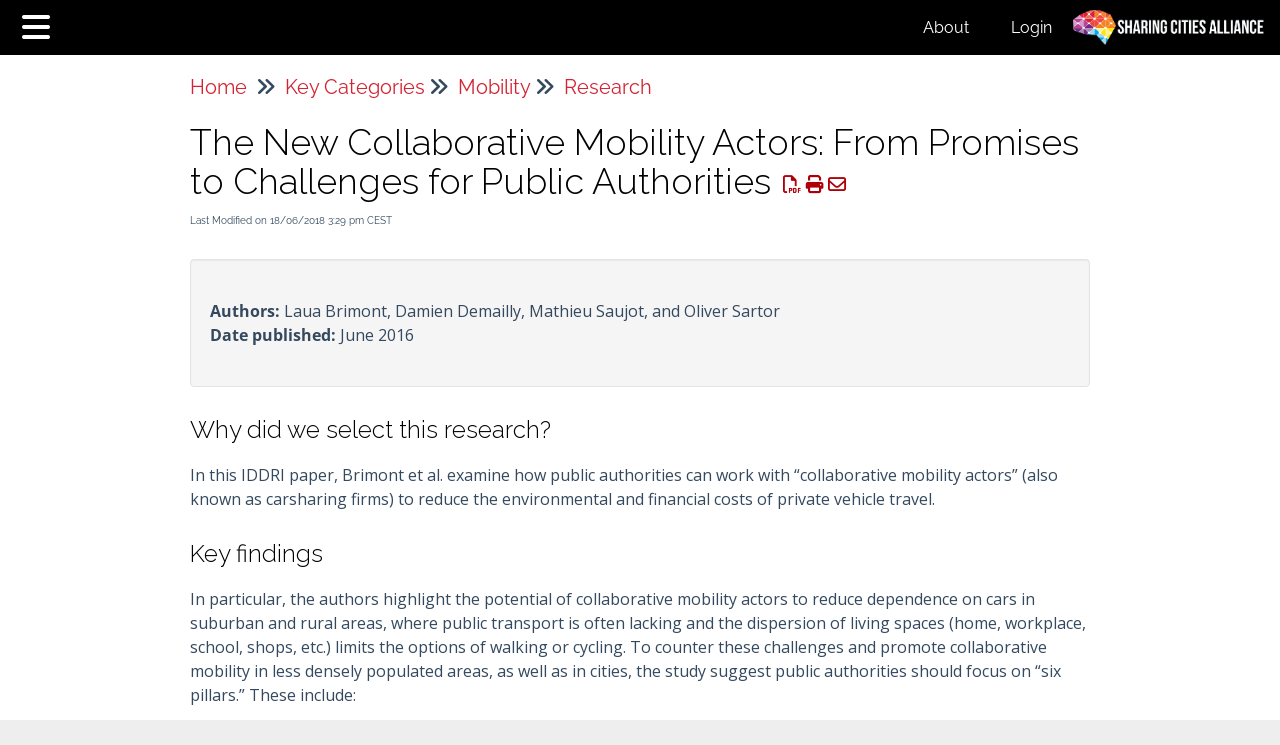

--- FILE ---
content_type: text/html; charset=UTF-8
request_url: https://sharingcitiesalliance.knowledgeowl.com/help/the-new-collaborative-mobility-actors-from-promises-to-challenges-for-public-authorities
body_size: 25128
content:
	<!DOCTYPE html>

<html >
	<head>
		<meta http-equiv="X-UA-Compatible" content="IE=edge" />
		<title>The New Collaborative Mobility Actors: From Promises to Challenges for Public Authorities | Sharing Cities Alliance</title>
		<meta charset="UTF-8" />
		<meta name="viewport" content="width=device-width, initial-scale=1.0">
		<meta name="description" content="[FRENCH]  Brimont et al. examine how public authorities can work with carsharing firms to reduce the environmental and financial costs of private vehicle travel.">
    
		<link rel="stylesheet" href="https://d3s179bfexmwfe.cloudfront.net/min/css/koFontawesome-3c612f865d.css" type="text/css">
            <link rel="stylesheet" href="https://d3s179bfexmwfe.cloudfront.net/min/css/ko-9a938c79b7.css" type="text/css">
		<link href="https://d1whm9yla4elqy.cloudfront.net/raleway/raleway.css" rel="stylesheet" type="text/css"><link href="https://d1whm9yla4elqy.cloudfront.net/open-sans/open-sans.css" rel="stylesheet" type="text/css">
		<style type="text/css">.documentation-body{background-color:#ffffff}.hg-classic-theme .documentation-categories{background-color:#ffffff}.hg-site .hg-header{background-color:#000000}.hg-widget-page .pager{background-color:#000000}.hg-site > .navbar{color:#ffffff}.navbar-default .navbar-nav > li > a.hg-header-link{color:#ffffff}.toc-toggle{color:#ffffff}.navbar-default .navbar-toggle:before{color:#ffffff}.cat-icon{color:#d50032}.home-icon{color:#d50032}.alt-icon{color:#d50032}.form-group.focus .form-control{color:#d50032}.form-group.focus .select2-search input[type=text]{color:#d50032}.hg-site:not(.hg-modern-theme) .documentation-categories li a{color:#d50032}.documentation-article h1, .cke_editable h1{color:#000000}.documentation-article h2, .cke_editable h2{color:#000000}.documentation-article h3, .cke_editable h3{color:#000000}.documentation-article h4, .cke_editable h4{color:#000000}.documentation-article h5, .cke_editable h5{color:#000000}.documentation-article h6, .cke_editable h6{color:#000000}.documentation-article h7, .cke_editable h7{color:#000000}.navbar-default{border-bottom-color:#ea7f98}.documentation-outter-list > .article-container{border-bottom-color:#ea7f98}.level-0{border-bottom-color:#ea7f98}.article-container:hover{background-color:rgb(216,216,216) }.category-link-container:hover{background-color:rgb(216,216,216) }.documentation-categories li a:hover{background-color:rgb(216,216,216) }.category-link-container.active{background-color:rgb(216,216,216) }.documentation-categories li.active{background-color:rgb(216,216,216) }.form-control:focus{border-color:#d50032 }.select2-search input[type=text]:focus{border-color:#d50032 }.btn-danger{background-color:#d50032 }.hg-ratings .hg-helpful{color:#d50032 }.hg-search-bar input:focus + .input-group-btn .btn{border-color:#d50032 }.hg-minimalist-theme a:not(.btn):hover, .hg-minimalist-theme a:not(.btn):hover, .hg-minimalist-theme a:not(.btn):focus{color:#d50032 }.faq-cat-container:hover a{color:#d50032 }.ko-article-actions a{color:#d50032 }.faq-cat-panel:hover{border-color:#d50032 }.btn-success{color:#ffffff }.btn-primary{color:#ffffff }.btn-danger{color:#ffffff }.btn-success:hover{color:#ffffff }.btn-primary:hover{color:#ffffff }.btn-danger:hover{color:#ffffff }.navbar-default .navbar-toggle:hover:before, .navbar-default .navbar-toggle:focus:before{color:#ffffff }.btn-success{background-color:rgb(213,0,50) }.btn-primary{background-color:rgb(213,0,50) }.hg-ratings .hg-unhelpful{color:rgb(213,0,50) }.hg-minimalist-theme a:not(.btn){color:rgb(173,-40,10) }.btn-primary:hover{background-color:rgb(233,20,70) }.btn-primary:focus{background-color:rgb(233,20,70) }.btn-primary:active{background-color:rgb(233,20,70) }.btn-success:hover{background-color:rgb(233,20,70) }.btn-success:focus{background-color:rgb(233,20,70) }.btn-success:active{background-color:rgb(233,20,70) }.hg-ratings .hg-unhelpful:hover{color:rgb(233,20,70) }.ko-article-actions a:hover{color:rgb(233,20,70) }.pager li>a:hover, .pager li>span:hover, .pager li>a:focus, .pager li>span:focus{background-color:rgb(233,20,70) }.btn-danger:hover{background-color:rgb(233,20,70) }.btn-danger:focus{background-color:rgb(233,20,70) }.btn-danger:active{background-color:rgb(233,20,70) }.hg-ratings .hg-helpful:hover{color:rgb(233,20,70) }.documentation-article h1, .cke_editable h1{font-family:Raleway;font-size:36px;font-weight:300;}.documentation-article h2, .cke_editable h2{font-family:Raleway;font-size:30px;font-weight:300;}.documentation-article h3, .cke_editable h3{font-family:Raleway;font-size:24px;font-weight:300;}.documentation-article h4, .cke_editable h4{font-family:Raleway;font-size:18px;font-weight:300;}.documentation-article h5, .cke_editable h5{font-family:Raleway;font-size:12px;font-weight:300;}.documentation-article h6, .cke_editable h6{font-family:Raleway;font-size:12px;font-weight:300;}.documentation-article h7, .cke_editable h7{font-family:Raleway;font-size:12px;font-weight:300;}.hg-article-body, .hg-article-body p, .cke_editable, .cke_editable p{font-family:Open Sans;font-size:16px;font-weight:400;}.hg-site .hg-project-name, body{font-family:Raleway;}/**************************************************************** General */
/*h1, h2, h3, h4, h5, h6 {
  text-transform: uppercase;
}*/ 

.documentation-article h1, .cke_editable h1,
.documentation-article h2, .cke_editable h2,
.documentation-article h3, .cke_editable h3,
.documentation-article h4, .cke_editable h4,
.documentation-article h5, .cke_editable h5,
.documentation-article h6, .cke_editable h6 {
    font-family: "Raleway",sans-serif;
  
}

.documentation-body {
    padding: 0;
}

.row {
    margin-right: 0;
    margin-left: 0;
}

/**************************************************************** Top Nav */
.hg-site .hg-header {
    background-color: #000000;
}

.hg-site .hg-project-name {
    text-transform: uppercase;
    display: block;
    font-family: "Raleway",sans-serif;
    letter-spacing: 4px;
}

.hg-minimalist-theme .documentation-logo-image {
    height: 35px;
    margin-top: 10px;
}

/**************************************************************** Home Page */
.faq-cat-panel {
  box-shadow: none;
  border-color: #d42434;
  border-radius: 5px;
  border-width: 1px;
  border-top-width: 10px;
  background-color: #d42434;
  padding: 2em .2em;
}

.faq-cat-panel-container {
  height: 180px;
}

.faq-cat-panel:hover {
    border-color: #d42434;
    background-color: #ffffff
}

.hg-minimalist-theme .faq-cat-panel:hover h3 a,
.hg-minimalist-theme .faq-cat-panel h3 a:hover {
    color: #d42434;
}

.faq-cat-panel h3 a, .hg-minimalist-theme .faq-cat-panel h3 a {
    color: #fff;
    font-size: 28px;
    text-transform: uppercase;
}

.documentation-article .faq-nav-content h3 {
  height: 80px;
    vertical-align: middle;
    display: table-cell;
    width: 302px;
}

.ko-homepage-top {
  background-image: 
    url(https://dyzz9obi78pm5.cloudfront.net/app/image/id/5a69b06a6e121ce3161ff89d/n/background-for-alex-orig.png);
    background-size: cover;
    height: 500px;
}

.ko-homepage-top .hg-article-title {
    margin: 240px auto 10px;
    font-size: 60px;
    text-align: center;
    margin-bottom: 20px;
    color: #000;
    font-weight: normal;
    text-transform: uppercase;
}

.ko-homepage-top h2 {
    font-size: 36px;
    color: #000;
    margin-top: 20px;
    text-align:center;
}

.ko-homepage-top .ko-large-search {
  margin-top: 15px;
}

.hg-minimalist-theme.hg-home-page .input-group-btn .btn {
    background: #ffffff;
}

.hg-home-page .form-control, .hg-home-page .select2-search input[type=text] {
    height: 42px;
    padding: 8px 12px;
    font-family: "Raleway",sans-serif;
    font-size: 15px;
    line-height: 1.467;
    color: #34495e;
    border: none;
    border-radius: 0px;
    box-shadow: none;
    -webkit-transition: none;
    transition: none;
    text-align: center;
}

.hg-home-page .input-group-btn .btn {
    height: 42px;
    line-height: 18px;
    color: #ffffff;
    background-color: #fff;
    border: none;
    border-radius: 0px;
}

.hg-home-page .hg-search-bar .ui-autocomplete {
    width: 95%!important;
    position: inherit!important;
    margin: 0 auto;
    left: 150px!important;
    padding: 0;
    text-align: center;
}

.simple-header {
  margin: 0 auto;
}

.latest-insights {
  background: #ffffff;;
}

.latest-insights h3 {
  margin: 0 auto;
    text-align: center;
    color: #000;
    text-transform:uppercase;
    padding: 30px 10px 10px;
    font-size: 35px;
}

.latest-insights .article-box {
  background: #ffffff;
    min-height: 500px;
    
}

.latest-insights #featured {
  max-width: 1000px;
    margin: 0 auto;
    padding-bottom: 40px;
}

.big-buttons > div > div {
  height: 420px;
}

.big-buttons > div > div:hover {
  cursor:pointer;
}

.big-buttons > div > div:first-child {
  background-image: url(https://dyzz9obi78pm5.cloudfront.net/app/image/id/5a6899cdec161cab4dafb5eb/n/collegas-delen-auto-4.jpg);
    background-size: cover;
}

.big-buttons > div > div:last-child {
  background-image: url(https://dyzz9obi78pm5.cloudfront.net/app/image/id/5a689a51ad121cab5bc55d87/n/sharenl-amsterdam-sharing-city-launch-02-02-2015.jpg);
    background-size: cover;
}

.big-buttons h3 {
  text-transform: uppercase;
    color: #000;
    text-align: center;
    font-size: 30px;
    padding-top: 20px;
}

#homepage-topics {
  background-color: #eeeeee;
}

#homepage-topics > div {
  max-width: 1000px;
    margin: 20px auto 0;
    padding-bottom: 40px;
}

#homepage-topics > h3 {
  text-transform: uppercase;
    color: #000;
    text-align: center;
    margin-top: 0px;
    padding-top: 40px;
    font-size: 35px;
}

#homepage-topics h4 {
  background: #ffffff;
    height: 60px;
    line-height: 60px;
    font-size: 20px;
    text-transform: uppercase;
}

#homepage-topics h4:hover {
  cursor: pointer;
}

#homepage-topics h4:before{
  background-image: url('https://dyzz9obi78pm5.cloudfront.net/app/image/id/5a65f2706e121c8d621ff788/n/background.png'); 
    background-size: 40px 40px;
    display: inline-block;
    width: 40px;
    height: 40px;
    content: "";
    vertical-align: -18%;
    margin: 0 10px;
}

.big-buttons-2 > div > div {
  height: 400px;
}

.big-buttons-2 > div > div:hover {
  cursor:pointer;
}


.big-buttons-2 h3 {
  font-size: 35px;
    text-align: center;
    text-transform: uppercase;
}


#button-magazine{
  background-image: url(https://dyzz9obi78pm5.cloudfront.net/app/image/id/5a60a60b6e121ceb23b45a99/n/screen-shot-2018-01-10at-115918.png);
    background-size: cover;
}

#button-seminars {
  background-image: url(https://dyzz9obi78pm5.cloudfront.net/app/image/id/5a60a478ad121c683d591621/n/seats2meet-beeldimage.jpg);
    background-size: cover;
}


#button-summit {
  background-image: url(https://dyzz9obi78pm5.cloudfront.net/app/image/id/5a69aaf1ec161c3d22afb667/n/lancering-alliance-transp.jpg);
    background-size: cover;
}

#button-join {
  background: #ffffff;
  height: 200px;
  width: 400px;
  padding-top: 10px;
  display: block;
  
}

#button-join h4 {
    text-align: center;
    margin-top: 0px;
    padding-top: 40px;
    font-size: 20px;
}

#button-join button {
  position: center;
  text-align: center;
}

.hg-home-page .faq-cat-panel-container.row-of-five {
  width: 19.5%;
  margin-left: .4%;
}

.hg-home-page .faq-cat-panel-container.row-of-five .category-header {
  font-size: 18px;
}

.hg-home-page .hg-article {
  display:none;
}

.beta {
  color: #ffffff;
    font-size: 13px;
}

.faq-nav-content h2 {
  display:none;
}

.blog-meta-cntr span:nth-child(2) {
  display:none;
}

.alex-home {
  color: #ffffff;
}

.navbar-brand {
  margin-left: 2px;
    margin-top: 3px;
}

.hg-breadcrumbs {
    font-size: 20px;
}

.hg-breadcrumbs a:not(.btn) {
    color: #d42434;
}

.ko-site-footer {
  background: #000000;
    color: #ffffff;
}

#share-your-insights {
  background: #000000;
    min-height: 400px;
    margin: 0 -1em 20px !important;
    color: #ffffff;
    font-family: "Raleway",sans-serif;
}

#share-your-insights h3 {
  color: #ffffff;
  font-size: 40px;
    font-weight: 400;
    padding: 50px 0 30px;
}

#share-your-insights p {
  color: #ffffff;
    max-width: 900px;
    font-size: 22px;
    margin: 0 auto 40px;
}

.btn-primary {
    background-color: #d50032;
    text-transform: uppercase;
    font-size: 20px;
    border-radius: 0px;
}

.hg-minimalist-theme .hg-article-body {
    border-bottom: 1px solid #ddd;
    padding-bottom: 0;
}

.hg-minimalist-theme .hg-site-body .documentation-article {
    padding-bottom: 0;
}

.hg-minimalist-theme .hg-article-body {
    border-bottom: none;
}

.homepage-thumbnails {
  
}

.homepage-thumbnails h3 {
  text-align: center;
}

.article-box {
  margin: 20px 0px;
    padding: 5px 20px;
    border: 1px solid #cccccc;
    min-height: 244px;
}

.article-box p {
  font-size: 14px;
}

.hg-category-page .faq-nav-content .article-block,
.hg-category-page .blog-article-cntr,
.hg-search-page .hg-article-search li {
  margin: 20px 5px;
    padding: 20px 20px;
    border: 1px solid #cccccc;
    height: 320px;
    max-width: 100%;
    display: inline;
    float: left;
    line-height: 1.1;
    overflow: hidden;
}

@media (min-width: 700px){
  .hg-category-page .faq-nav-content .article-block,
    .hg-category-page .blog-article-cntr,
    .hg-search-page .hg-article-search li {
        margin: 20px 5px;
        padding: 20px 20px;
        border: 1px solid #cccccc;
        height: 320px;
        max-width: 30%;
    }
}

.hg-category-page .blog-article-cntr h3 {
  font-size: 18px;
    margin-top: 0px;
}

.blog-meta-cntr,
.hg-search-page .hg-article-info,
{
  font-size: 14px;
    color: rgb(209, 213, 216);
}

.hg-search-page .hg-article-info a:not(.btn) {
    color: rgb(209, 213, 216);
}
.hg-category-page .faq-nav-content .article-block div,
.blog-blurb,
.hg-search-page .hg-article-blurb {
  font-size: 14px;
    margin-top: 20px;
}

.hg-category-page .article-tags,
.hg-search-page .ko-tags-container {
  display: none;
}

.blog-articles .blog-article-cntr:last-child {
    border-bottom: 1px solid #cccccc;
}
@media (min-width: 1200px){
  .documentation-logo-image{
        display:block;
    }
}

.blog-article-cntr img,
.hg-article-search img {
  max-width: 100%;
    margin-bottom: 10px;
}

.blog-article-cntr .article-thumbnail,
.hg-article-search .article-thumbnail {
  text-align: center;
}

.article-thumbnail {
  display:none;
}

.homepage-thumbnails .article-box:hover {
  cursor: pointer;
}

.level-0 > div > a {
  text-transform: uppercase;
}

#ko-documentation-categories {
  font-family: "Raleway",sans-serif;
}

.documentation-article a:not([href]) {
  display: block;
  height: 100px; 
  margin-top: -100px; 
  visibility: hidden;
}

.hg-search-page .hg-article-blurb {
  display:none;
}

@media (max-width: 989px) {
  #homepage-topics .col-sm-6 {
    width: 100%;
  }
  .ko-homepage-top .hg-article-title {
    margin: 40px auto 10px;
  }
  .ko-homepage-top {
    height: 100%;
  }
}

@media (max-width: 500px) {
  #homepage-topics h4 {
      overflow: hidden;
  }
}

.hg-home-intro {
	max-width: 800px;
    margin: 0 auto;
    padding: 20px;
    background: rgba(255,255,255, 0.6);
}

.ko-homepage-top .hg-article-title {
    margin: 20px auto 10px;
}



</style>
		<script type="text/javascript" charset="utf-8" src="https://d3s179bfexmwfe.cloudfront.net/min/js/kbJquery3-1c0e9d176a.js"></script>
		
		<link rel="canonical" href="https://sharingcitiesalliance.knowledgeowl.com/help/the-new-collaborative-mobility-actors-from-promises-to-challenges-for-public-authorities" /><link href="//dyzz9obi78pm5.cloudfront.net/app/image/id/5953f8786e121c2111ab19e0/n/share-favicon.ico" rel="shortcut icon" type="image/x-icon" />
<link href="https://fonts.googleapis.com/css?family=Roboto:400,700" rel="stylesheet">
<link href="https://fonts.googleapis.com/css?family=Raleway:300" rel="stylesheet">
<link href="https://fonts.googleapis.com/css?family=Open+Sans" rel="stylesheet">

<script>
  (function(d) {
    var config = {
      kitId: 'hdb5nna',
      scriptTimeout: 3000,
      async: true
    },
    h=d.documentElement,t=setTimeout(function(){h.className=h.className.replace(/\bwf-loading\b/g,"")+" wf-inactive";},config.scriptTimeout),tk=d.createElement("script"),f=false,s=d.getElementsByTagName("script")[0],a;h.className+=" wf-loading";tk.src='https://use.typekit.net/'+config.kitId+'.js';tk.async=true;tk.onload=tk.onreadystatechange=function(){a=this.readyState;if(f||a&&a!="complete"&&a!="loaded")return;f=true;clearTimeout(t);try{Typekit.load(config)}catch(e){}};s.parentNode.insertBefore(tk,s)
  })(document);
</script>

<!-- Global site tag (gtag.js) - Google Analytics -->
<script async src="https://www.googletagmanager.com/gtag/js?id=UA-134940492-1"></script>
<script>
  window.dataLayer = window.dataLayer || [];
  function gtag(){dataLayer.push(arguments);}
  gtag('js', new Date());

  gtag('config', 'UA-134940492-1');
</script>

		
	</head>
	<body class='hg-site hg-minimalist-theme  hg-article-page hg-blog-child-article hg-2column-layout '>
		
		
		
		<nav class="hg-header navbar navbar-default navbar-fixed-top" role="navigation">
	<div class="ko-nav-wrapper">
		<div class="navbar-header">
	<button type="button" class="ko-slideout-left-toggle"><i class="fa fa-bars fa-2x"></i></button>
	<!--<a class="navbar-brand" href="/help" alt="Sharing Cities Alliance" title="Sharing Cities Alliance"><span class="alex-home"> ALEX </span><span class="beta">beta version</span></a>-->
	<!--<h1 class="hg-project-name">Sharing Cities Alliance</h1>-->
	<div class="nav-left-searchbar hidden-xs">
		<form action="/help/search" method="GET" class="hg-search-bar">
	<div class="input-group">
				<input type="search" role="search" title="Search" aria-label="Search for articles" class="form-control" placeholder='Search for articles...' name="phrase" />
		<span class="input-group-btn"><button class="btn btn-default" title="Search" name="Search" aria-label="Search" type="submit"><i class="fa fa-search"></i></button></span>
	</div>
</form>
	</div>
	<button type="button" class="navbar-toggle toc-toggle pull-left clear-left" data-toggle="collapse" data-target=".documentation-categories">
		<span class="sr-only">Table of Contents</span>
		<span class="browse">Table of Contents</span>
		<span class="icon-bar"></span>
		<span class="icon-bar"></span>
		<span class="icon-bar"></span>
	</button>
  
	<button type="button" class="navbar-toggle" data-toggle="collapse" data-target=".navbar-collapse">
		<span class="sr-only">Toggle navigation</span>
		<span class="icon-bar"></span>
		<span class="icon-bar"></span>
		<span class="icon-bar"></span>
	</button>
</div>
<div class="navbar-collapse collapse" id="navbar-collapse">
	
	<ul class="nav navbar-nav navbar-right">
		<!--<li><form action="/help/search" method="GET" class="hg-search-bar">
	<div class="input-group">
				<input type="search" role="search" title="Search" aria-label="Search for articles" class="form-control" placeholder='Search for articles...' name="phrase" />
		<span class="input-group-btn"><button class="btn btn-default" title="Search" name="Search" aria-label="Search" type="submit"><i class="fa fa-search"></i></button></span>
	</div>
</form></li>-->
		<!--li><a class="hg-header-link" href="/help/contact-us">Contact Us</a></li>-->
      <li><a class="hg-header-link" href="/help/about">About</a></li>
        <li><a class="hg-header-link reader-login" href="/help/readerlogin">Login</a></li>
        <!--<li><a class="hg-header-link" href="/help/contact-feedback">Contact Us</a></li>-->
      	 <li><img class="documentation-logo-image" alt="Knowledge Base Logo" src="//dyzz9obi78pm5.cloudfront.net/app/image/id/59513f9b6e121cdc25ab1b69/n/logo-v2.png" /></li>
	</ul>
</div>
	</div>
</nav>
		<div class="documentation-body">
	<div >
		<div class="row hg-site-body">
	<div id="ko-documentation-categories" class="documentation-categories sidebar-nav nav-collapse hide col-md-4 col-lg-3">
	<ul class="list-unstyled top-outter-list">
		<li class="category-container search-header nav-header nav-header-sub level-0 hide">
			<form action="/help/search" method="GET" class="hg-search-bar">
	<div class="input-group">
				<input type="search" role="search" title="Search" aria-label="Search for articles" class="form-control" placeholder='Search for articles...' name="phrase" />
		<span class="input-group-btn"><button class="btn btn-default" title="Search" name="Search" aria-label="Search" type="submit"><i class="fa fa-search"></i></button></span>
	</div>
</form>
		</li>
	</ul>
	<ul class="list-unstyled documentation-outter-list" data-level="0">
		<li data-type="category" class="category-container nav-header nav-header-sub level-0 ">
			<div class="category-link-container ">
				<i class="home-icon fa fa-home"></i><a class="documentation-category" href="/help">Home</a>
			</div>
		</li>
		<li data-type="category" class="category-container nav-header nav-header-sub level-0 hide">
			<div class="category-link-container ">
				<i class="home-icon fa fa-book"></i><a class="documentation-category" href="/help/glossary">Glossary</a>
			</div>
		</li>
		<li data-type="category" class="category-container nav-header nav-header-sub level-0">
						<div class="category-link-container" data-id="5981c7018e121c047ad03987"><i class="alt-icon fa fa-commenting-o"></i><a class="documentation-category" href="/help/research">Research<span class="badge badge-new pull-right"></span><span class="badge badge-updated pull-right"></span></a>
						</div>
						<ul class="list-unstyled documentation-articles level-1 hide" style="display:none;"></ul>
							</li><li data-type="category" class="category-container nav-header nav-header-sub level-0">
						<div class="category-link-container" data-id="5927fc45ad121ce6676f8c96"><i class="cat-icon fa fa-chevron-right"></i><a class="documentation-category" href="/help/sharing-economy">The Sharing Economy<span class="badge badge-new pull-right"></span><span class="badge badge-updated pull-right"></span></a>
						</div>
						<ul class="list-unstyled documentation-articles level-1" style="display:none;"><li data-type="category" class="category-container nav-header nav-header-sub">
					<div class="category-link-container" data-id="595a06c88e121c664c8dd650"><i class="alt-icon fa fa-commenting-o"></i> <a class="documentation-category" href="/help/definitions">Definitions<span class="badge badge-new pull-right"></span><span class="badge badge-updated pull-right"></span></a>
					</div>
					<ul class="list-unstyled documentation-articles level-1 hide" style="display:none;"></ul>
				</li><li data-type="category" class="category-container nav-header nav-header-sub">
					<div class="category-link-container" data-id="595a072d8e121c084a8dd6d3"><i class="alt-icon fa fa-commenting-o"></i> <a class="documentation-category" href="/help/market-developments">Market Developments<span class="badge badge-new pull-right"></span><span class="badge badge-updated pull-right"></span></a>
					</div>
					<ul class="list-unstyled documentation-articles level-1 hide" style="display:none;"></ul>
				</li><li data-type="category" class="category-container nav-header nav-header-sub">
					<div class="category-link-container" data-id="595a0712ad121c0c49a390e6"><i class="alt-icon fa fa-commenting-o"></i> <a class="documentation-category" href="/help/key-challenges">Key Challenges<span class="badge badge-new pull-right"></span><span class="badge badge-updated pull-right"></span></a>
					</div>
					<ul class="list-unstyled documentation-articles level-1 hide" style="display:none;"></ul>
				</li><li data-type="category" class="category-container nav-header nav-header-sub">
					<div class="category-link-container" data-id="595a071fad121c814da39048"><i class="alt-icon fa fa-commenting-o"></i> <a class="documentation-category" href="/help/key-opportunities">Key Opportunities<span class="badge badge-new pull-right"></span><span class="badge badge-updated pull-right"></span></a>
					</div>
					<ul class="list-unstyled documentation-articles level-1 hide" style="display:none;"></ul>
				</li></ul>
							</li><li data-type="category" class="category-container nav-header nav-header-sub level-0">
						<div class="category-link-container" data-id="5927fef9ec161c226e46ec15"><i class="cat-icon fa fa-chevron-right"></i><a class="documentation-category" href="javascript:void(0);">Governance &amp; Policymaking <span class="badge badge-new pull-right"></span><span class="badge badge-updated pull-right"></span></a>
						</div>
						<ul class="list-unstyled documentation-articles level-1" style="display:none;"><li data-type="category" class="category-container nav-header nav-header-sub">
					<div class="category-link-container" data-id="5981e11d8e121c2d09d038a5"><i class="alt-icon fa fa-commenting-o"></i> <a class="documentation-category" href="/help/research-2da19ac">Research<span class="badge badge-new pull-right"></span><span class="badge badge-updated pull-right"></span></a>
					</div>
					<ul class="list-unstyled documentation-articles level-1 hide" style="display:none;"></ul>
				</li><li data-type="category" class="category-container nav-header nav-header-sub">
					<div class="category-link-container" data-id="59a55e0cad121cc65b4103fe"><i class="alt-icon fa fa-commenting-o"></i> <a class="documentation-category" href="/help/gov-pol-case-studies">Case Studies<span class="badge badge-new pull-right"></span><span class="badge badge-updated pull-right"></span></a>
					</div>
					<ul class="list-unstyled documentation-articles level-1 hide" style="display:none;"></ul>
				</li></ul>
							</li><li data-type="category" class="category-container nav-header nav-header-sub level-0">
						<div class="category-link-container" data-id="5a68a8b4ec161c4a50afb696"><i class="cat-icon fa fa-chevron-right"></i><a class="documentation-category" href="javascript:void(0);">Key Categories<span class="badge badge-new pull-right"></span><span class="badge badge-updated pull-right"></span></a>
						</div>
						<ul class="list-unstyled documentation-articles level-1" style="display:none;"><li data-type="category" class="category-container nav-header nav-header-sub">
					<div class="category-link-container" data-id="5924371eed121c533a202f3b"><i class="alt-icon fa fa-chevron-right"></i> <a class="documentation-category" href="/help/mobility">Mobility<span class="badge badge-new pull-right"></span><span class="badge badge-updated pull-right"></span></a>
					</div>
					<ul class="list-unstyled documentation-articles level-1 hide" style="display:none;"></ul>
				</li><li data-type="category" class="category-container nav-header nav-header-sub">
					<div class="category-link-container" data-id="5924371ded121c533a202f39"><i class="alt-icon fa fa-chevron-right"></i> <a class="documentation-category" href="/help/housing">Urban Development <span class="badge badge-new pull-right"></span><span class="badge badge-updated pull-right"></span></a>
					</div>
					<ul class="list-unstyled documentation-articles level-1 hide" style="display:none;"></ul>
				</li><li data-type="category" class="category-container nav-header nav-header-sub">
					<div class="category-link-container" data-id="59280169ad121cf6696f8cd0"><i class="alt-icon fa fa-chevron-right"></i> <a class="documentation-category" href="/help/tech-data">Technology &amp; Data<span class="badge badge-new pull-right"></span><span class="badge badge-updated pull-right"></span></a>
					</div>
					<ul class="list-unstyled documentation-articles level-1 hide" style="display:none;"></ul>
				</li><li data-type="category" class="category-container nav-header nav-header-sub">
					<div class="category-link-container" data-id="59280c80ec161c077546ec0c"><i class="alt-icon fa fa-chevron-right"></i> <a class="documentation-category" href="/help/tourism">Tourism, Culture &amp; Recreation <span class="badge badge-new pull-right"></span><span class="badge badge-updated pull-right"></span></a>
					</div>
					<ul class="list-unstyled documentation-articles level-1 hide" style="display:none;"></ul>
				</li><li data-type="category" class="category-container nav-header nav-header-sub">
					<div class="category-link-container" data-id="5927fc756e121c0e495b1e63"><i class="alt-icon fa fa-chevron-right"></i> <a class="documentation-category" href="/help/food">Food &amp; Health <span class="badge badge-new pull-right"></span><span class="badge badge-updated pull-right"></span></a>
					</div>
					<ul class="list-unstyled documentation-articles level-1 hide" style="display:none;"></ul>
				</li><li data-type="category" class="category-container nav-header nav-header-sub">
					<div class="category-link-container" data-id="5927feebad121cb7676f8cf3"><i class="alt-icon fa fa-chevron-right"></i> <a class="documentation-category" href="/help/health-citizenship">Citizenship<span class="badge badge-new pull-right"></span><span class="badge badge-updated pull-right"></span></a>
					</div>
					<ul class="list-unstyled documentation-articles level-1 hide" style="display:none;"></ul>
				</li><li data-type="category" class="category-container nav-header nav-header-sub">
					<div class="category-link-container" data-id="59280c72ec161c337546ebc4"><i class="alt-icon fa fa-chevron-right"></i> <a class="documentation-category" href="/help/sustainability">Sustainability<span class="badge badge-new pull-right"></span><span class="badge badge-updated pull-right"></span></a>
					</div>
					<ul class="list-unstyled documentation-articles level-1 hide" style="display:none;"></ul>
				</li><li data-type="category" class="category-container nav-header nav-header-sub">
					<div class="category-link-container" data-id="59280c92ec161c327546ebb3"><i class="alt-icon fa fa-chevron-right"></i> <a class="documentation-category" href="/help/education-employment">Education &amp; Economic Development<span class="badge badge-new pull-right"></span><span class="badge badge-updated pull-right"></span></a>
					</div>
					<ul class="list-unstyled documentation-articles level-1 hide" style="display:none;"></ul>
				</li></ul>
							</li>	</ul>
	<ul class="list-unstyled bottom-outter-list">
					<li data-type="category" class="category-container nav-header nav-header-sub level-0">
				<div class="category-link-container ">
					<i class="home-icon fa fa-file-pdf-o"></i><a rel="noopener noreferrer" target="_blank" class="documentation-category" href="/help/download-full-pdf/id/5924371d8e121ca517eaba53">Full PDF Download</a>
				</div>
			</li>
			</ul>
	<div class="clear-both"></div>
</div>
<script>
$(function () {
  //set the active article if there is one
  var curArtID = $("#object-id").val();
  $('[data-id="' + curArtID + '"]')
    .not(".article-favorite")
    .not(".ko-js-favorites")
    .addClass("active");

  $(".article-container").on("click", function (e) {
    e.preventDefault();
    var href = $(this).find("a");
    // if redirect or user does a cmnd/cntrl  + click
    if (e.ctrlKey || e.metaKey || href.attr("target") == "_blank")
      window.open(href.attr("href"), "_blank");
    else window.location = href.attr("href");
  });

  if (
    $(".article-container.active").length > 0 &&
    $(".article-container.active").closest("ul").hasClass("hide")
  ) {
    $(".article-container.active").length > 0 &&
      $(".article-container.active")
        .closest("ul")
        .siblings(".category-link-container")
        .addClass("active");
  }

  if ($(".documentation-categories").find(".active").length > 0) {
    $(".documentation-categories")
      .find(".active")
      .parents(".category-container")
      .each(function () {
        $(this)
          .find(".cat-icon")
          .first()
          .not(".fa-chevron-down")
          .toggleClass("fa-chevron-down")
          .toggleClass("fa-chevron-right");
        $(this).find(".documentation-articles").first().show();
      });
  }

  if ($(".documentation-category").find(".active").length > 0) {
    $(".documentation-categories").scrollTop(
      $(".documentation-categories .active").position().top
    );
  }

  $(".documentation-category").on("click", function () {
    if ($(this).attr("href") == "javascript:void(0);") {
      $(this).siblings(".cat-icon").click();
    }
  });

  $(".article-container .badge-new").each(function () {
    $(this)
      .parents(".category-container")
      .each(function () {
        $(this)
          .find(".badge-new")
          .first()
          .text($(this).find(".badge-new").first().text() * 1 + 1);
      });
  });

  $(".article-container .badge-updated").each(function () {
    $(this)
      .parents(".category-container")
      .each(function () {
        $(this)
          .find(".badge-updated")
          .first()
          .text($(this).find(".badge-updated").first().text() * 1 + 1);
      });
  });

  $(".cat-icon").on("click", function () {
    var show = $(this).hasClass("fa-chevron-right");

    if (show) {
      if (
        $(this)
          .closest(".nav-header")
          .find(".article-container")
          .hasClass("active")
      ) {
        $(this).closest(".category-link-container").removeClass("active");
      }

      //badges
      $(this)
        .closest(".category-link-container")
        .find(".badge-new")
        .first()
        .hide();
      $(this)
        .closest(".category-link-container")
        .find(".badge-updated")
        .first()
        .hide();

      $(this)
        .closest(".nav-header")
        .find("ul")
        .first()
        .slideDown(200, function () {
          $(this).closest(".nav-header").find("ul").first().attr("style", "");
        });
    } else {
      $(this).closest(".nav-header").find("ul").first().slideUp(200);

      //badges
      if (
        $(this)
          .closest(".category-link-container")
          .find(".badge-new")
          .first()
          .text() != ""
      )
        $(this)
          .closest(".category-link-container")
          .find(".badge-new")
          .first()
          .show();
      if (
        $(this)
          .closest(".category-link-container")
          .find(".badge-updated")
          .first()
          .text() != ""
      )
        $(this)
          .closest(".category-link-container")
          .find(".badge-updated")
          .first()
          .show();

      if ($(this).closest(".nav-header").find("li.active").length > 0) {
        $(this).closest(".category-link-container").addClass("active");
      }
    }

    $(this).toggleClass("fa-chevron-down").toggleClass("fa-chevron-right");
  });
});

</script>
<div id="ko-article-cntr" data-vis="public" data-groups="" class="hg-2-col documentation-article">
	<div class="ko-content-cntr">
					<ul class="hg-breadcrumbs">
				<li><a href="/help">Home</a></li>
										<li><i class="fa fa-angle-double-right"></i></li>
						<li title="Key Categories"><a href="/help/topics">Key Categories</a>				
											<li><i class="fa fa-angle-double-right"></i></li>
						<li title="Mobility"><a href="/help/mobility">Mobility</a>				
											<li><i class="fa fa-angle-double-right"></i></li>
						<li title="Research"><a href="/help/research-3891338">Research</a>				
							    </ul>
			<input id="object-id" type="hidden" value="5b27b23dec161cb30882ccaf" />
		<input type="hidden" id="flag_type" value="none" />
		<input type="hidden" id="flag_expiry" value="25/06/2018" />
		<div class="hg-article">
	<div class="hg-article-header">
		<h1 class="hg-article-title">The New Collaborative Mobility Actors: From Promises to Challenges for Public Authorities<span class="ko-article-actions"><span class="pdf"><a href="/help/pdfexport/id/5b27b23dec161cb30882ccaf" class="hg-article-pdf pdf" name="Download PDF" title="Download PDF"><i class="fa fa-file-pdf-o fa-fw"></i></a></span><a href="#" class="ko-js-print"><i class="fa fa-print fa-fw"></i></a><a href="#" onclick="javascript:window.location='mailto:?subject=The New Collaborative Mobility Actors: From Promises to Challenges for Public Authorities&body=' + window.location;"><i class="fa fa-envelope-o fa-fw"></i></a></span></h1>
		<div class="metadata">Last Modified on 18/06/2018 3:29 pm CEST</div>
	</div>
	<div class="hg-article-body">
		<div class="well"><p><strong>Authors:&nbsp;</strong>Laua Brimont, Damien Demailly, Mathieu Saujot, and Oliver Sartor<br><strong>Date published:&nbsp;</strong>June 2016</p></div><h3>Why did we select this research?</h3><p>In this IDDRI paper, Brimont et al. examine how public authorities can work with &ldquo;collaborative mobility actors&rdquo; (also known as carsharing firms) to reduce the environmental and financial costs of private vehicle travel.</p><h3>Key findings</h3><p>In particular, the authors highlight the potential of collaborative mobility actors to reduce dependence on cars in suburban and rural areas, where public transport is often lacking and the dispersion of living spaces (home, workplace, school, shops, etc.) limits the options of walking or cycling. To counter these challenges and promote collaborative mobility in less densely populated areas, as well as in cities, the study suggest public authorities should focus on &ldquo;six pillars.&rdquo; These include:</p><ul><li>Communication with users</li><li>Fiscal framework clarification and financial incentives</li><li>Road system planning with better integration of shared car uses</li><li>Effective experimentation and evaluation</li><li>Adapting mobility governance</li><li>Public financing for collaborative mobility</li></ul><h4><br></h4><p><iframe src="https://dyzz9obi78pm5.cloudfront.net/app/image/id/5b27b37bec161c2e0882cb7b/n/st0216-lbrimont-et-al-mobilite-collaborative.pdf&embedded=true" style="width:100%; height:750px;"></iframe></p><h4>Reference</h4><p>Retrieved from: <a href="http://www.iddri.org/Publications/Collections/Analyses/ST0216_LB%20et%20al_collaborative%20mobility.pdf">http://www.iddri.org/Publications/Collections/Analyses/ST0216_LB%20et%20al_collaborative%20mobility.pdf</a>&nbsp;</p>
	</div>
	<div class="hg-article-footer">
		<div class="ko-related-articles text-center">
			<h3>Related Articles</h3>
			<ul class="list-unstyled stat-list">
						<li>
						<div><a href="/help/milan">Milan's Comprehensive Shared Mobility Strategy 						</a></div>
					</li>
									<li>
						<div><a href="/help/cooperative-platforms-in-a-european-landscape-an-exploratory-study">Cooperative Platforms in a European Landscape: An exploratory study						</a></div>
					</li>
									<li>
						<div><a href="/help/urban-sharing-in-san-francisco">Urban sharing in San Francisco						</a></div>
					</li>
									<li>
						<div><a href="/help/the-role-of-municipality-in-the-sharing-economy">The role of municipality in the sharing economy						</a></div>
					</li>
									<li>
						<div><a href="/help/collaborative-x-circular-economy-in-european-cities">Collaborative X Circular economy in European cities						</a></div>
					</li>
				</ul>
		</div>
			<div class="hg-rating-container text-center">
	<input type="hidden" class="ko-rating-rootpath" value="help" />
	<input type="hidden" class="ko-rating-pid" value="5924371d8e121ca517eaba53" />
	<input type="hidden" class="ko-rating-acntID" value="592436cc8e121cb417eaba68" />
	<input type="hidden" class="ko-rating-aid" value="5b27b23dec161cb30882ccaf" />
	<div class="hg-rating-label">
		How would you rate this article?	</div>
	<div class="hg-ratings hg-stars">
					<a href="#" data-rating="1" class="hg-star-rating"></a>
			<a href="#" data-rating="2" class="hg-star-rating"></a>
			<a href="#" data-rating="3" class="hg-star-rating"></a>
			<a href="#" data-rating="4" class="hg-star-rating"></a>
			<a href="#" data-rating="5" class="hg-star-rating"></a>
			</div>
</div>
<div class="hg-rating-success text-center hide">
	Thank you for your feedback!
</div>
		<div id="hg-comment-form">
	<input type="hidden" name="aid" value="5b27b23dec161cb30882ccaf" />
	<input type="hidden" class="ko-comment-rootpath" value="help" />
	<input type="hidden" class="ko-comment-loggedin" value="false" />
			<div class="hg-comment-post">
		<div class="post-row">
			<div class="poster-image">
											<img src="//dyzz9obi78pm5.cloudfront.net/app/image/id/54f117d07cb82991627b23e5/n/doug.png" alt="User Icon" width="50" />
									</div>
			<div class="post-box">
				<textarea aria-label="Comment body" name="content" onkeyup="AutoGrowTextArea(this);" placeholder="Leave a comment..." class="form-control comment-input"></textarea>
			</div>
			<div class="clear-both"></div>
		</div>
		<div class="poster-info-container" style="display:none;">
							<div class="pull-left public-info form-horizontal">
					<div class="forrm-group">
						<label for="public_name" class="col-sm-3 control-label">Name</label>
						<input type="text" class="form-control col-sm-8" id="public_name" name="public_name" />
					</div>
					<div class="forrm-group">
						<label for="public_email" class="col-sm-3 control-label">Email</label>
						<input type="text" class="form-control col-sm-8" id="public_email" name="public_email" />
					</div>
				</div>
				<div class="pull-right">
											<div class="g-recaptcha comment-captcha" data-sitekey="6LdjTAkTAAAAAAw2E5rnw7MNN8n9JRXx5PYqMso8"></div>
										<div class="text-right">
					<a href="#" title="Submit comment" class="btn btn-primary comment-submit">Submit</a>
					</div>
				</div>
					</div>
		<div class="clear-both"></div>
	</div>
	<div class="hg-comment-feedback hide">
		<div class="text-center">
			<p>Thank you! Your comment has been submitted for approval.</p>
		</div>
	</div>
	<div class="hg-overlay hide"></div>
	<div class="hg-spinner hide"><i class="fa fa-spinner fa-3x fa-spin"></i></div>
</div>
<div class="hg-comment-list clear-both">
	<ul class="list-unstyled">
			</ul>
</div>
	<script src="https://www.google.com/recaptcha/api.js" async defer></script>

	</div>
</div> <script>
	$(function(){
		var searchID = '';
		var articleID = '5b27b23dec161cb30882ccaf';

		$('.ko-js-favorites.disabled').popover({
			trigger: 'hover',
			placement: 'bottom',
			content: 'You have reach the maximum number of favorites. To bookmark this article you need to remove an existing favorite'
		})
		
    $('.ko-js-favorites').on('click', function () {
      var that = $(this);
      if (that.hasClass('disabled')) {
        return;
      }
      $.ajax({
        url: '/help/update-favorites/aid/' + articleID,
        success: function(data){
          if($.trim(data) == 'success'){
            that.find('i').toggleClass('fa-solid').toggleClass('fa-regular');
            if (that.find('i').hasClass('fa-solid')) {
              that.prop('name', translationsForJs.article["unfavorite-icon-name"]);
              that.prop('title', translationsForJs.article["unfavorite-icon-name"]);
            }
            else {
              that.prop('name', translationsForJs.article["favorite-icon-name"]);
              that.prop('title',translationsForJs.article["favorite-icon-name"]);
            }
          } else {
            console.log('Failed to update article favorites');
          }
        }
      });
    })

					//only do this if we have a view ID
			setTimeout(function(){
				$.ajax({
					url: '/help/quality-view/aid/' + articleID + '/sid/' + searchID
				});
			}, 60000);
			});
</script>	
	</div>
</div>
</div>
<div class="row ko-site-footer text-center xsize">
  <div id="share-your-insights" class="">
    <h3>Share your insights, feedback, and showcase your projects</h3>
    <p>The value of ALEX depends largely on the input of city leaders from all over the world discovering and submitting research, case studies, policy proposals, draft legislation and/or best practices.</p>
    <a class="btn btn-primary" href="/help/contact-feedback?form=insights">Contact</a>
  </div>
	<div>Sharing Cities Alliance Terms and Conditions May 2017 apply</div>
</div>

<script>

  $(function(){
    // Change search placeholder
	$('.hg-search-bar input').attr("placeholder","Search");

  	// Hide all breadcrumbs except home, and make home a logo
    /* Decided to keep breadcrumbs as is
    $('.hg-breadcrumbs li:gt(0)').hide();
    $('.hg-breadcrumbs li:eq(0) a').text("").append('<i class="fa fa-2x fa-home">');
    */
    
    // Change no search results text
    if($('.hg-search-page').length > 0 && $('.hg-article-search').length == 0) {
      $('#homepage-search-form .well').text('').append("No search results (yet).<br/>If you let us know what you are searching for we'll make sure that the information you are looking for will be available as soon as possible. Get in touch <a href='/help/contact-feedback'>here</a>");
    }
        
  });
</script>

<script>
$(function(){
 $(".documentation-outter-list").append('<li data-type="category" class="category-container nav-header nav-header-sub level-0"><div class="category-link-container "><a href="/help/contact-feedback"><i class="home-icon fa fa-envelope"></i></a><a class="documentation-category" href="/help/contact-feedback">Contact Us</a></div></li>');
  if($('.hg-breadcrumbs li:eq(2)').text().trim() == 'Topics'){
  	//$('.hg-breadcrumbs li:eq(1),.hg-breadcrumbs li:eq(2)').hide();
    $('.hg-breadcrumbs li:eq(2) a').attr('href','/help#homepage-topics-')
  }
  if($('.hg-breadcrumbs li:eq(2)').text().trim() == 'Core Activities' || $('.hg-breadcrumbs li:eq(2)').text().trim() == 'Core activities - Open ALEX'){
  	//$('.hg-breadcrumbs li:eq(1),.hg-breadcrumbs li:eq(2)').hide();
    $('.hg-breadcrumbs li:eq(2) a').attr('href','/help#core-activities')
  }
});
</script>
<script>
$(function(){
    if($('.hg-contact-page') && $('.hg-contact-page').length == 1){
      
      	//customize the intro text here for each form
      	var shareYourInsightsIntro = "To guarantee that ALEX provides you with the most relevant information we need your input! The value of ALEX depends largely on the input of city leaders from all over the world sharing policy proposals, draft legislation, research, case studies and/or best practices. So let's share insights and bring out the best in our cities together.";
      	var contactUsIntro = "If you have any questions, requests, feedback or other comments about ALEX or a specific topic you can always contact us. We'll be glad to help!";
      
      	//hide where form should go
        $('.hg-contact-form-container .form-group:eq(0)').hide();
      	//get url variable to see which contact form
      	function getParameterByName(name, url) {
            if (!url) {
              url = window.location.href;
            }
            name = name.replace(/[\[\]]/g, "\\$&");
            var regex = new RegExp("[?&]" + name + "(=([^&#]*)|&|#|$)"),
                results = regex.exec(url);
            if (!results) return null;
            if (!results[2]) return '';
            return decodeURIComponent(results[2].replace(/\+/g, " "));
		}
		//display different form for share your insights and contact us
      	//contact us is the default
        var form = getParameterByName("form");
      	if(form == 'insights'){
        	console.log('share your insights')
            $('.hg-contact-form-container h2').text('Share your insights');
            $('.hg-contact-form-container  h2').after('<p>'+shareYourInsightsIntro+'</p>');
          	$('.form-group:contains("Topic") input').attr('placeholder','Insight topic');
          	$('.form-group:contains("Details") label').text('What would you like to share?');
        }else{
        	console.log('contact us')
            $('.hg-contact-form-container  h2').after('<p>'+contactUsIntro+'</p>');
          	$('.form-group:contains("Topic") input').attr('placeholder','I would like to...');
        }
      	
	}
});
</script>
<script>
$(function(){
      //Remove article description text
  	  $('.hg-category-page .faq-description').text('');
  
	//Add thumbnail images to articles
  	var thumbnails =  [
    	['Sharing Cities in New York City','https://dyzz9obi78pm5.cloudfront.net/app/image/id/59def4a4ad121cb67892e21c/n/sharing-cities-in-new-york.jpg'],
      	["SHARE 2017 Conference NYC",'https://dyzz9obi78pm5.cloudfront.net/app/image/id/59def4a28e121cab75ab3111/n/share-2017-conference-nyc.png'],
      	["SHARE 2017 powerpoint presentation slides","https://dyzz9obi78pm5.cloudfront.net/app/image/id/59def4a3ad121cc57892e216/n/share-2017-powerpoint-presentation-slides.jpg"],
        ["The case for collaborative consumption","https://dyzz9obi78pm5.cloudfront.net/app/image/id/59df3c898e121cbc13ab30f1/n/rachel-botsman-home-585x330.jpg"],
      ["Definitions: an overview","https://dyzz9obi78pm5.cloudfront.net/app/image/id/59df97aa6e121c587ae1d01e/n/dictionary-1149723-1920.jpg"],
      ["Putting the sharing economy into perspective","https://dyzz9obi78pm5.cloudfront.net/app/image/id/59df98e2ad121cab3092e26d/n/putting-the-sharing-economy-in-perspective.png"],
      ["Scoping the Sharing Economy: Origins, Definitions, Impact and Regulatory Issues","https://dyzz9obi78pm5.cloudfront.net/app/image/id/59df99ad8e121c2e32ab31f1/n/p17-jrc-reference.jpg"],
      ["Making sense of the UK collaborative economy","https://dyzz9obi78pm5.cloudfront.net/app/image/id/59dfa9996e121cc27ce1d1c5/n/nesta-1200x680.jpg"],
      ["Sharing for people, planet or profit?","https://dyzz9obi78pm5.cloudfront.net/app/image/id/59dfab22ad121c5f3792e2a0/n/sharing-for-people.jpg"],
      ["Cooperative platforms in a European landscape: an explorative study","https://dyzz9obi78pm5.cloudfront.net/app/image/id/59dfade3ad121c563592e342/n/isirc.png"],
      ["The Emerging Collaborative Economy in Australia","https://dyzz9obi78pm5.cloudfront.net/app/image/id/59dfaee8ad121c4c3592e385/n/the-emerging-collaborative-economy-in-australia-1-638.jpg"],
      ["Exploratory study of consumer issues in peer-to-peer platform markets","https://dyzz9obi78pm5.cloudfront.net/app/image/id/59df99ad8e121c2e32ab31f1/n/p17-jrc-reference.jpg"],
      ["The Consumer Potential of Collaborative Consumption","https://dyzz9obi78pm5.cloudfront.net/app/image/id/59dfb0faad121c9f3792e2ef/n/the-consumer-potential.png"],
      ["The future of the EU collaborative economy","https://dyzz9obi78pm5.cloudfront.net/app/image/id/59df99ad8e121c2e32ab31f1/n/p17-jrc-reference.jpg"],
      ["Action Plan Amsterdam Sharing City","https://dyzz9obi78pm5.cloudfront.net/app/image/id/59dfb5368e121c9f3dab317a/n/amsterdamactionplansharingeconomy-160415102156-thumbnail-4.jpg"],
      ["Collaborative Economy Environmental Impact and Opportunities","https://dyzz9obi78pm5.cloudfront.net/app/image/id/59dfb3a76e121c8002e1d2a6/n/environmental-impact-and-opportunities.jpg"],
      ["A fair share - Safeguarding public interests in the sharing and gig economy","https://dyzz9obi78pm5.cloudfront.net/app/image/id/59ddc17eec161c37063876c1/n/a-fair-share.png"],
      ["Navigating the sharing economy: A 6-decision guide for municipalities","https://dyzz9obi78pm5.cloudfront.net/app/image/id/59ddc3018e121cd60fab3147/n/guelph.png"],
      ["Shifting perspective: redesigning regulation for the sharing economy","https://dyzz9obi78pm5.cloudfront.net/app/image/id/59dfb891ad121cfd3992e384/n/mars.png"],
      ["Governing Sharing Cities: A Comparative Case Study of Nine European Cities","https://dyzz9obi78pm5.cloudfront.net/app/image/id/59dfba648e121c2c40ab3055/n/governing-sharing-cities.png"],
      ["What if Cities Could Create a Truly Inclusive Local Sharing Economy?","https://dyzz9obi78pm5.cloudfront.net/app/image/id/59dfbb18ec161c212f387861/n/what-if-cities-could-create-truly-inclusive.jpg"],
      ["Government-driven Sharing Economy","https://dyzz9obi78pm5.cloudfront.net/app/image/id/59dfbc73ad121cf33992e3e6/n/yonseiuniversityemblemsvg.png"],
      ["The Sharing Economy as an Urban Phenomenon","https://dyzz9obi78pm5.cloudfront.net/app/image/id/59dfbcf18e121c4542ab3051/n/yal-law-and-policy-review-264x149.jpg"],
      ["New Era. New Plan. A Fiscal Strategy for an Inclusive, Circular Economy","https://dyzz9obi78pm5.cloudfront.net/app/image/id/59dfbd87ad121c493c92e32f/n/a-new-era.png"],
      ["Sharing Office Space City of Amsterdam","https://dyzz9obi78pm5.cloudfront.net/app/image/id/59dfbec98e121c2c40ab3126/n/amsterdam.jpg"],
      ["Solving urban zoning challenges","https://dyzz9obi78pm5.cloudfront.net/app/image/id/59dfbf97ec161cb431387764/n/zoning.png"],
      ["Bologna’s regulation for the care and regeneration of the urban commons","https://dyzz9obi78pm5.cloudfront.net/app/image/id/59ddc3018e121cd60fab3147/n/guelph.png"],
      ["Airbnb Usage Across New York City Neighborhoods: Geographic Patterns and Regulatory Implications","https://dyzz9obi78pm5.cloudfront.net/app/image/id/59e32aacec161caa52250ef6/n/ny-stern.png"],
      ["Unlicensed Dockless Bike Sharing","https://dyzz9obi78pm5.cloudfront.net/app/image/id/59e3970bec161cfe7c250e78/n/pebs-bikes.jpg"],
      ["Impact of Car Sharing on Mobility and CO2 Emission","https://dyzz9obi78pm5.cloudfront.net/app/image/id/59e3981dec161cfb7e250e81/n/pbl.png"],
      ["Explaining Car Sharing Diffusion Across Western Europe","https://dyzz9obi78pm5.cloudfront.net/app/image/id/59e398bead121c7e0165853b/n/utrecht-university.png"],
      ["Three Revolutions in Urban Transportation","https://dyzz9obi78pm5.cloudfront.net/app/image/id/59e3998c6e121c024c3b6554/n/three-revolutions.jpg"],
      ["How municipalities in Ontario have responded to ride-hailing companies","https://dyzz9obi78pm5.cloudfront.net/app/image/id/59e39a536e121c564e3b64bf/n/car-sharing-guelph.png"],
      ["Milan's Comprehensive Shared Mobility Strategy","https://dyzz9obi78pm5.cloudfront.net/app/image/id/59e39b5f8e121cb00695560a/n/milan.jpg"],
      ["Car sharing in the city of Bremen","https://dyzz9obi78pm5.cloudfront.net/app/image/id/59e39c086e121c5c4c3b659a/n/car-sharing-station-bremen.jpg"],
      ["The City of Copenhagen's Bicycle Strategy","https://dyzz9obi78pm5.cloudfront.net/app/image/id/59e39cda6e121c5c4c3b65ac/n/bicycle-2648495-1920.jpg"],
      ["Dockless bike share code of practice: For Operators in London","https://dyzz9obi78pm5.cloudfront.net/app/image/id/59ddcb4bad121cd01392e26e/n/bike-sharing-london.png"],
      ["Supporting car-sharing co-operative Modo","https://dyzz9obi78pm5.cloudfront.net/app/image/id/59ddc3018e121cd60fab3147/n/guelph.png"],
      ["Policy proposal Washington D.C. to deregulate taxi industry","https://dyzz9obi78pm5.cloudfront.net/app/image/id/59e39df9ec161ce47c250f55/n/policy-proposal-washington-dc-to-deregulate-taxi-industry.jpg"],
        ["Short Changing New York City: The Impact of Airbnb on New York City’s Housing Market","https://dyzz9obi78pm5.cloudfront.net/app/image/id/5a2956098e121c2977472c67/n/short-changing.png"],
       ["Housing Affordability Impacts of Airbnb in Portland","https://dyzz9obi78pm5.cloudfront.net/app/image/id/5a29558d6e121c635f1d8f25/n/housing-affordability.png"],
      ["Tackling Food Waste through a sharing economy approach: an experimental analysis","https://dyzz9obi78pm5.cloudfront.net/app/image/id/5a241bb96e121c27271d8e59/n/tackling-food.png"],
      ["More than profit: a collaborative economy with a social purpose","https://dyzz9obi78pm5.cloudfront.net/app/image/id/5a29536e6e121ccb611d8ec8/n/european-commission.png"],
      ["The emergence of peer production: challenges and opportunities for labour and unions","https://dyzz9obi78pm5.cloudfront.net/app/image/id/5a2954096e121c815f1d8f4a/n/etui.png"],
      ["The rise of the “just-in-time workforce”: On-demand work, crowd work and labour protection in the “gig-economy”","https://dyzz9obi78pm5.cloudfront.net/app/image/id/5a295492ec161c5c69cbb02d/n/bocconi-logo2.png"],
      ["Collaborative Economy Environmental Impact and Opportunities","https://dyzz9obi78pm5.cloudfront.net/app/image/id/59dfb3a76e121c8002e1d2a6/n/environmental-impact-and-opportunities.jpg"],
    ["Peerby Impact Assessment","https://dyzz9obi78pm5.cloudfront.net/app/image/id/5a2959336e121ccd611d9188/n/peerby-logo-wide-green-21476881520inline.png"],
      ["Sharing Cities and Sustainable Consumption and Production: Towards an Integrated Framework","https://dyzz9obi78pm5.cloudfront.net/app/image/id/5a295c688e121c6777472dad/n/sharing-cities-and-sustain.png"],
      ["The role of values in collaborative consumption: insights from a product-service system for lending and borrowing in the UK","https://dyzz9obi78pm5.cloudfront.net/app/image/id/5a295d178e121c5977472c19/n/the-role-of-values.png"],
      ["Effectiveness of automated limits on Airbnb platform in Amsterdam","https://dyzz9obi78pm5.cloudfront.net/app/image/id/5a295e92ad121cf275743a94/n/effectiveness-of-automated-limits-on-airbnb-platform-in-amsterdam.png"],
      ["Sustainability Framings of Accommodation Sharing","https://dyzz9obi78pm5.cloudfront.net/app/image/id/5a295f946e121ccb611d8fe9/n/iiiee-logga-grafolin.png"],
      ["Airbnb: Why Tourists Choose It and How They Use It","https://dyzz9obi78pm5.cloudfront.net/app/image/id/5a29604f8e121c6877472c95/n/airbnb-why.png"],
      ["Analytical paper on market access requirements in the short-term accommodation rental sector in Barcelona, Berlin and Amsterdam","https://dyzz9obi78pm5.cloudfront.net/app/image/id/5a29536e6e121ccb611d8ec8/n/european-commission.png"],
      ["Impulse paper on specific liability issues raised by the collaborative economy in the accommodation sector","https://dyzz9obi78pm5.cloudfront.net/app/image/id/5a29536e6e121ccb611d8ec8/n/european-commission.png"],
      ["Impulse paper on specific liability issues raised by the collaborative economy in the accommodation sector","https://dyzz9obi78pm5.cloudfront.net/app/image/id/5a29536e6e121ccb611d8ec8/n/european-commission.png"],
      ["Analytical paper on market access requirements in the short-term accommodation rental sector in Paris, Rome, Milan and London","https://dyzz9obi78pm5.cloudfront.net/app/image/id/5a29536e6e121ccb611d8ec8/n/european-commission.png"],
      ["Up in the Air: Harmonizing the Sharing Economy Through Airbnb Regulations","https://dyzz9obi78pm5.cloudfront.net/app/image/id/5a2969a08e121ce603472b88/n/logo.jpg"],
      ["Home-Sharing in the Digital Economy: The Cases of Brussels, Stockholm, and Budapest","https://dyzz9obi78pm5.cloudfront.net/app/image/id/5a29536e6e121ccb611d8ec8/n/european-commission.png"],
      ["Acting on the Rapid Changes in Transportation","https://dyzz9obi78pm5.cloudfront.net/app/image/id/5a296b55ec161cc174cbae66/n/online-seminar2.png"],
      ["Accommodation sharing: Matching refugees with homeowners","https://dyzz9obi78pm5.cloudfront.net/app/image/id/5a296dc98e121cec03472c1e/n/refugee.png"],
      ["Home sharing between elderly and college students","https://dyzz9obi78pm5.cloudfront.net/app/image/id/5a296eeaad121ca1047439c4/n/homesharing.png"],
      ["Block Chain technology aids homeless New Yorkers","https://dyzz9obi78pm5.cloudfront.net/app/image/id/5a54c4f0ec161c8041311386/n/block-chain-for-change.png"],
      ["Interview: blockchain projects for governments","https://dyzz9obi78pm5.cloudfront.net/app/image/id/5a5219936e121c40435d8514/n/marloes-pomp.jpg"],
      ["Dubai: building a city on blockchain technology","https://dyzz9obi78pm5.cloudfront.net/app/image/id/5a521a496e121c35435d8656/n/skyline-2018079-1920.jpg"],
      ["The Serendipity Machine","https://dyzz9obi78pm5.cloudfront.net/app/image/id/5a521b6fad121cf35b06a3c8/n/serendipity.png"],
      ["Agreement Amsterdam and Airbnb","https://dyzz9obi78pm5.cloudfront.net/app/image/id/5a5223d8ad121cf65b06a402/n/airbnb-amsterdam.png"],
      ["Overview of accommodation sharing platforms","https://dyzz9obi78pm5.cloudfront.net/app/image/id/5a5224b4ad121cf95b06a3eb/n/girl-1561943-1920.jpg"],
      ["White Paper: Collaboration in Cities. From Sharing to ‘Sharing Economy’","https://dyzz9obi78pm5.cloudfront.net/app/image/id/5aa29b7f6e121c11108c6abd/n/world-economic-forum-logosvg.jpg"],
      ["EUROCITIES 2017 Circular City Awards: Gothenburg: The Smart map","https://dyzz9obi78pm5.cloudfront.net/app/image/id/5a5494168e121c302b1abc8e/n/logo-smarta-kartan-liggande-png.png"],
      ["Video: summary of the main insights","https://dyzz9obi78pm5.cloudfront.net/app/image/id/5a561abf6e121c96295d8463/n/alicia.png"],
      ["A Commons Transition Plan for the City of Ghent","https://dyzz9obi78pm5.cloudfront.net/app/image/id/5a61d2e16e121c1e06b45ace/n/screen-shot-2018-01-19-at-121209.png"],
      ["Open Data Platform  Improves City Infrastructure","https://dyzz9obi78pm5.cloudfront.net/app/image/id/5a61f92a8e121c8e26a273ae/n/screen-shot-2018-01-19-at-143902.png"],
      ["Crowdfunding platform Spacehive","https://dyzz9obi78pm5.cloudfront.net/app/image/id/5a719cbf8e121c224ea2d7d8/n/spacehive-1.png"],
      ["Crowdfunding platform Spacehive","https://dyzz9obi78pm5.cloudfront.net/app/image/id/5a719cbf8e121c224ea2d7d8/n/spacehive-1.png"],
      ["Sport equipment platform Sharewood","https://dyzz9obi78pm5.cloudfront.net/app/image/id/5a719946ad121cb553a86456/n/unknown.jpeg"],
      ["Tool library De Deelkelder","https://dyzz9obi78pm5.cloudfront.net/app/image/id/5a719947ec161c9a421981ae/n/sharingdepot.jpg"],
      ["Goods sharing platform Peerby","https://dyzz9obi78pm5.cloudfront.net/app/image/id/5a719947ec161ceb4419817a/n/unknown-1.png"],
      ["The Walking School Bus","https://dyzz9obi78pm5.cloudfront.net/app/image/id/5a71dcc66e121c0851a9d389/n/backpack-1149461-1920.jpg"], 
      ["‘Mietshäuser Syndikat’ Fosters Self-organized Housing Projects","https://dyzz9obi78pm5.cloudfront.net/app/image/id/5a71ecd1ad121cc671a864a9/n/mietshusersyndikat-logo-kopie-1.jpg"],
      ["Coworking in the city", "https://dyzz9obi78pm5.cloudfront.net/app/image/id/5a73153fad121caa54a86466/n/screen-shot-2018-02-01-at-142116.png"],
      ["Creating communities of innovation","https://dyzz9obi78pm5.cloudfront.net/app/image/id/5a7316778e121cec4ba2d9be/n/screen-shot-2018-02-01-at-142821.png"],
      ["The rise of coworking space: A literature review","https://dyzz9obi78pm5.cloudfront.net/app/image/id/5a7317936e121c3c38a9d3b3/n/screen-shot-2018-02-01-at-143402.png"],
      ["Responding to Gig Economy Implications on New York City’s Workforce","https://dyzz9obi78pm5.cloudfront.net/app/image/id/5a7318b58e121cc14ba2d97c/n/cab.jpg"],
      ["The Sharing Economy in Amsterdam","https://dyzz9obi78pm5.cloudfront.net/app/image/id/5a7469c9ad121c1645a86457/n/collaborative-economy-ecosystem-including-sharing-economy-english-version-10-1-638.jpg"],
      ["Airbnb regulations in Cities (Coming soon)","https://dyzz9obi78pm5.cloudfront.net/app/image/id/5a296eeaad121ca1047439c4/n/homesharing.png"],
      ["Acting on the rapid changes in transportation","https://dyzz9obi78pm5.cloudfront.net/app/image/id/5a54c2d68e121c59471abb34/n/online-seminar.png"],
		["Summer Edition: Introducing the Alliance","https://dyzz9obi78pm5.cloudfront.net/app/image/id/5a8ae4d5ad121c556db3bfff/n/screen-shot-2018-02-19-at-153956.png"],
		["Worker Protection and Empowerment","https://dyzz9obi78pm5.cloudfront.net/app/image/id/5a8ae4c5ec161cdb4d18dbff/n/screen-shot-2018-02-19-at-153914.png"],
		["Consumer Protection and Market Fairness","https://dyzz9obi78pm5.cloudfront.net/app/image/id/5a8ee7df8e121c1e4b9b1fe8/n/magazine.png"],
		["Data Collection and Policymaking","https://dyzz9obi78pm5.cloudfront.net/app/image/id/5a8ee7056e121cd42c33083f/n/october-edition.png"],
		["New Year's Edition","https://dyzz9obi78pm5.cloudfront.net/app/image/id/5a53837e6e121c8c4b5d8526/n/december-edition.png"],
		["The Urban Commons","https://dyzz9obi78pm5.cloudfront.net/app/image/id/5a8ae4bdad121c356bb3bffc/n/screen-shot-2018-02-19-at-152404.png"],
      [" Airbnb Regulations in Cities ","https://dyzz9obi78pm5.cloudfront.net/app/image/id/5a9f9b3e6e121c9c178c6b4c/n/picture-for-online-sem-snapshot.png"],
      ["Online seminar: Airbnb regulations in cities","https://dyzz9obi78pm5.cloudfront.net/app/image/id/5a9f9b3e6e121c9c178c6b4c/n/picture-for-online-sem-snapshot.png"],
      ["Shared Mobility","https://dyzz9obi78pm5.cloudfront.net/app/image/id/5ae1d04a8e121c25520220b9/n/march.png"],
      ["The Shared Mobility Principles for Livable Cities: An Introduction to Robin Chase","https://dyzz9obi78pm5.cloudfront.net/app/image/id/5ab124e3ad121c131897b57d/n/shared-mobility-2018-0274d7fb746c49.jpg"],  
      ["PwC Share Economy 2017: The New Business Model","https://dyzz9obi78pm5.cloudfront.net/app/image/id/5ab51bcc8e121c4361bda5f2/n/sharing-economy-inforgrafik-752x7022.jpg"], 
      ["Shared Mobility: Innovation for Liveable Cities","https://dyzz9obi78pm5.cloudfront.net/app/image/id/5ab8d74c8e121c4b2f7883e5/n/screen-shot-2018-03-26-at-132042.png"], 
      ["Seoul Sharing City","https://dyzz9obi78pm5.cloudfront.net/app/image/id/5ac7752cec161cf23d7dfced/n/sharingcityseoullogo.png"],
      ["Social Inclusion","https://dyzz9obi78pm5.cloudfront.net/app/image/id/5acc7ef2ec161c0d16c8596d/n/nanette-schippers-new.jpg"],
      ["Transition to Shared Mobility: How Large Cities can Deliver Inclusive Transport Services","https://dyzz9obi78pm5.cloudfront.net/app/image/id/5acde4c78e121c834baec25c/n/screen-shot-2018-04-11-at-123619.png"],      
      ["Wellington Digital Divide","https://dyzz9obi78pm5.cloudfront.net/app/image/id/5acc8bc0ec161c9319c859c0/n/screen-shot-2018-04-10-at-120319.png"],       
      ["New Zealand 20/20 Trust Digital Inclusion Manifesto","https://dyzz9obi78pm5.cloudfront.net/app/image/id/5acdeb43ad121cb45fea60a0/n/1523352872210.png"], 
      ["Stimulating Social Inclusion","https://dyzz9obi78pm5.cloudfront.net/app/image/id/5acc7ef2ec161c0d16c8596d/n/nanette-schippers-new.jpg"],
      ["Social Impact","https://dyzz9obi78pm5.cloudfront.net/app/image/id/5ae1c471ad121c4163fbd5b7/n/april2.png"],
      ["City of Milan and Airbnb Agreement on Provision of Hospitality Services","https://dyzz9obi78pm5.cloudfront.net/app/image/id/5ae99b388e121c810db425c0/n/milan-2408091-1920.jpg"],
      ["Milan Sharing City Guidelines","https://dyzz9obi78pm5.cloudfront.net/app/image/id/5ae99b388e121c810db425c0/n/milan-2408091-1920.jpg"],
      ["Moni: Blockchain for Refugees","https://dyzz9obi78pm5.cloudfront.net/app/image/id/5ae9aebeec161c4e13c598b6/n/blockchainrefugees.jpg"],
      ["Sharing Risks, Sharing Rewards: Who Should Bear the Risk in the Sharing Economy?","https://dyzz9obi78pm5.cloudfront.net/app/image/id/5ae9b7f6ec161cf220c59828/n/lloyds-sharing-economy-risks.jpg"],
      ["VIDEO: 'Sharing and the City' Project","https://dyzz9obi78pm5.cloudfront.net/app/image/id/5aeb284f6e121c9f3a8e4499/n/screen-shot-2018-05-03-at-171947.png"],      
      ["VIDEO: 5L3 Cities and the Sharing Economy","https://dyzz9obi78pm5.cloudfront.net/app/image/id/5aeb33376e121cb4418e441f/n/screen-shot-2018-05-03-at-160646.png"],    
      ["Cities are Crowdfunding More, But is it Fair to Ask the People to Pay?","https://dyzz9obi78pm5.cloudfront.net/app/image/id/5afa9e656e121c7f257b6a59/n/money-2724241-1920.jpg"], 
      ["VIDEO: Urban Mobility System Upgrade","https://dyzz9obi78pm5.cloudfront.net/app/image/id/5afaa1abec161ca53a1845c2/n/screen-shot-2018-05-15-at-120223-copy.png"],
      ["New Zealand Appeals to Public to Identify Rentals, Marae and Land to be Used for Homeless","https://dyzz9obi78pm5.cloudfront.net/app/image/id/5afac1808e121c854259a33c/n/screen-shot-2018-05-15-at-141301.png"],
      ["Innovative Ways to Stimulate Participation in the Sharing Economy","https://dyzz9obi78pm5.cloudfront.net/app/image/id/5b06939e6e121c30752ffe28/n/tove-emma-jonathan.jpg"],
      ["Crowdfunding in Europe: Determinants of Platform Creation Across Countries","https://dyzz9obi78pm5.cloudfront.net/app/image/id/5b1fd97f6e121c053d1e9ea5/n/cmr-264x149.jpg"],      
      ["Car-sharing in the Netherlands: trends, user characteristics and mobility effects","https://dyzz9obi78pm5.cloudfront.net/app/image/id/5b1fe16aec161ced47709812/n/screen-shot-2018-06-12-at-170936.png"],       
      ["Cooperative Platforms in a European Landscape: An exploratory study","https://dyzz9obi78pm5.cloudfront.net/app/image/id/5b1fe5f0ad121c786173a15a/n/1528817429952.png"],      
      ["A Triadic Framework for Collaborative Consumption (CC)","https://dyzz9obi78pm5.cloudfront.net/app/image/id/5b1fe7d7ec161c7d4f70979e/n/1528817916962.png"],       
      ["Sharing Economy vs Sharing Cultures? Designing for social, economic and environmental good","https://dyzz9obi78pm5.cloudfront.net/app/image/id/5b1fe9e66e121c6f421e9f66/n/1528818444380.png"],           
      ["The Impact of Technology-Mediated Consumption on Identity: the Case of Airbnb","https://dyzz9obi78pm5.cloudfront.net/app/image/id/5b1feb9fec161c5c4c7096b8/n/1528818885742.png"],        
      ["Ps2Share: Participation, Privacy, and Power in the Sharing Economy","https://dyzz9obi78pm5.cloudfront.net/app/image/id/5b1fefd28e121cd659e70861/n/1528819958495.png"],       
      ["Digital Discrimination: The Case of Airbnb.com","https://dyzz9obi78pm5.cloudfront.net/app/image/id/5b1ff23aad121c006573a197/n/1528820575870.png"],       
      ["Platform Cooperativism","https://dyzz9obi78pm5.cloudfront.net/app/image/id/5b1ff3cc8e121ccc5de70800/n/1528820978724.png"],      
      ["“Carried Away by the Crowd:” What Types of Logistics for Collaborative Consumption?","https://dyzz9obi78pm5.cloudfront.net/app/image/id/5b1ff53a6e121c37491e9f4e/n/1528821344783.png"],     
      ["The Sharing Economy: Why People Participate in Collaborative Consumption","https://dyzz9obi78pm5.cloudfront.net/app/image/id/5b1ff74bec161cba55709603/n/1528821874118.png"],         
      ["Using Big Data to Estimate Consumer Surplus: The Case of Uber","https://dyzz9obi78pm5.cloudfront.net/app/image/id/5b1ff8ca6e121c154d1e9ee4/n/1528822257063.png"],         
      ["Stimulating Entrepreneurship","https://dyzz9obi78pm5.cloudfront.net/app/image/id/5b0ff62e8e121ca716964d76/n/screen-shot-2018-05-31-at-152116.png"],       
      ["Independent Work: Choice, Necessity, and the Gig Economy","https://dyzz9obi78pm5.cloudfront.net/app/image/id/5b1ffc27ad121c286e73a12a/n/1528823117787.png"],          
      ["Racial Discrimination in the Sharing Economy: Evidence from a Field Experiment","https://dyzz9obi78pm5.cloudfront.net/app/image/id/5b1fff51ad121cd77473a045/n/1528823927236.png"],        
      ["Understanding the Sharing Economy — Drivers and Impediments for Participation in Peer-to-Peer Rental","https://dyzz9obi78pm5.cloudfront.net/app/image/id/5b278e9e8e121c507b497f01/n/1529319375034.png"],        
      ["Timeline of Large Brands in the Collaborative Economy","https://dyzz9obi78pm5.cloudfront.net/app/image/id/5b279153ec161cba7982ca73/n/1529320068288.png"],      
      ["Sharing Economy: An In-Depth Look At Its Evolution and Trajectory Across Industries","https://dyzz9obi78pm5.cloudfront.net/app/image/id/5b2792e36e121ca37159c911/n/sharing-piper2-539x318.png"], 
      ["Collaborative Economy Funding (2002-Present)","https://dyzz9obi78pm5.cloudfront.net/app/image/id/5b279153ec161cba7982ca73/n/1529320068288.png"],          
      ["The Sharing Economy: Where We Go From Here","https://dyzz9obi78pm5.cloudfront.net/app/image/id/5b2794a9ad121c1a13c4c1f4/n/leo-burn1-264x189.png"],         
      ["An Analysis of the Labor Market for Uber’s Driver-Partners in the United States","https://dyzz9obi78pm5.cloudfront.net/app/image/id/5b279ec08e121cd409497ea9/n/1529323504286.png"],       
      ["You are what you can access: Sharing and collaborative consumption online","https://dyzz9obi78pm5.cloudfront.net/app/image/id/5b279fbbad121caf1cc4c1be/n/1529323756649.png"],        
      ["Travel and Tourism: Travel and the Sharing Economy","https://dyzz9obi78pm5.cloudfront.net/app/image/id/5b27a081ad121cb51fc4c1aa/n/1529323954204.png"],          
      ["Sharing, Collaborative Consumption and Web 2.0","https://dyzz9obi78pm5.cloudfront.net/app/image/id/5b27a189ad121c2d13c4c29f/n/1529324218634.png"],        
      ["The Collaborative Economy","https://dyzz9obi78pm5.cloudfront.net/app/image/id/5b27a2438e121cd409497ec0/n/1529324403861.png"],        
      ["Inside the Sharing Economy: Understanding consumer motivations behind the adoption of mobile applications","https://dyzz9obi78pm5.cloudfront.net/app/image/id/5b27b0008e121c0513497efa/n/1529327920775.png"],        
      ["The Emergence of the Sharing Economy: The Response Strategies of Pre-existing Taxi Industry Affected by Uber’s Disruption","https://dyzz9obi78pm5.cloudfront.net/app/image/id/5b27b1276e121c9e7b59cc48/n/1529328215227.png"],         
      ["The New Collaborative Mobility Actors: From Promises to Challenges for Public Authorities","https://dyzz9obi78pm5.cloudfront.net/app/image/id/5b27b3c28e121c2f10497f76/n/screen-shot-2018-06-18-at-163424.png"],        
      ["Collaborative Mobility: challenges for the public authorities","https://dyzz9obi78pm5.cloudfront.net/app/image/id/5b27b5656e121cea0259c947/n/screen-shot-2018-06-18-at-163926.png"],       
      ["Crowdfunding, a New Tool for Territorial Policies for Sustainable Development?","https://dyzz9obi78pm5.cloudfront.net/app/image/id/5b27b6486e121c6d0359c988/n/screen-shot-2018-06-18-at-164505.png"],      
      ["Uses of Crowdfunding by Local Authorities in France","https://dyzz9obi78pm5.cloudfront.net/app/image/id/5b27b7de8e121c8116497f21/n/screen-shot-2018-06-18-at-165156.png"],       
      ["Greenhouse Gas Emission Impacts of Carsharing in North America","https://dyzz9obi78pm5.cloudfront.net/app/image/id/5b27b8fcec161ce80b82cc6a/n/1529330220663.png"],        
      ["Ride On! Mobility Business Models for the Sharing Economy","https://dyzz9obi78pm5.cloudfront.net/app/image/id/5b27ba2a8e121c6e13497f5d/n/1529330522893.png"],        
      ["Shared Mobility: How New Businesses are Rewriting the Rules of the Transportation Game","https://dyzz9obi78pm5.cloudfront.net/app/image/id/5b27bb226e121c870659c93a/n/1529330770548.png"],       
      ["Peer-to-Peer Carsharing: Exploring Public Perception and Market Characteristics in the San Francisco Bay Area, California","https://dyzz9obi78pm5.cloudfront.net/app/image/id/5b27ca126e121c540959c9d0/n/1529334590043.png"],        
      ["Ridesharing as a Complement to Transit","https://dyzz9obi78pm5.cloudfront.net/app/image/id/5b27caebad121cf833c4c1bc/n/1529334811656.png"],         
      ["A New Vehicle-for-Hire Bylaw to Regulate Toronto’s Ground Transportation Industry","https://dyzz9obi78pm5.cloudfront.net/app/image/id/5b28d25a8e121ca614497f38/n/screen-shot-2018-06-19-at-115716.png"],        
      ["Ridesharing in North America: Past, Present, and Future","https://dyzz9obi78pm5.cloudfront.net/app/image/id/5b28d85aec161cd21082caa0/n/1529403790348.png"],       
      ["Bikesharing in Europe, The America, and Asia: Past, Present, and Future","https://dyzz9obi78pm5.cloudfront.net/app/image/id/5b28d96ead121c4536c4c191/n/1529404065986.png"],      
      ["The Impact of Carsharing on Vehicle Ownership","https://dyzz9obi78pm5.cloudfront.net/app/image/id/5b28da75ec161c1c1482cac5/n/1529404329143.png"],  
      ["Randstad: Sustainable Growth in the Age of Cities","https://dyzz9obi78pm5.cloudfront.net/app/image/id/5b3628b2ec161c94713037d7/n/screen-shot-2018-06-29-at-144507.png"],      
      ["Online Seminar: Stimulating Entrepeneurship","https://dyzz9obi78pm5.cloudfront.net/app/image/id/5b3641478e121cc507befe23/n/screen-shot-2018-06-29-at-162950.png"],
      ["UPCOMING SHARING CITIES SUMMIT","https://dyzz9obi78pm5.cloudfront.net/app/image/id/5b59985a8e121c0069898a54/n/barcelona-summit-alex.png"],  
      ["Summit Barcelona update","https://dyzz9obi78pm5.cloudfront.net/app/image/id/5b6022286e121cf521306501/n/logotipo-scewc.jpg"],
      ["Sharing Cities Magazine - August 2018","https://dyzz9obi78pm5.cloudfront.net/app/image/id/5b606796ec161c0751d01e1f/n/magazine-august.png"],
      ["A Fair Share - Safeguarding Public Interests in the Sharing and Gig Economy","https://dyzz9obi78pm5.cloudfront.net/app/image/id/5cac81e3ec161c5752b7ee8a/n/report-fair-share-2.jpg"],
      ["Examining Usage Patterns of a Bike-sharing Scheme in a Medium Sized City","https://dyzz9obi78pm5.cloudfront.net/app/image/id/5cadcf5b6e121cee66223ec9/n/schermafbeelding-2019-04-10-om-131034.png"],
      ["A European agenda for the collaborative economy","https://dyzz9obi78pm5.cloudfront.net/app/image/id/5cadd09bec161ce868b7ef06/n/schermafbeelding-2019-04-10-om-131611.png"],
      ["How sustainable is the sharing economy? On the sustainability connotations of sharing economy platforms","https://dyzz9obi78pm5.cloudfront.net/app/image/id/5cadda136e121c6d67223f1c/n/schermafbeelding-2019-04-10-om-135642.png"],
      ["How can the Taxi Industry Survive the Tide of Ridesourcing? Evidence from Shenzhen, China","https://dyzz9obi78pm5.cloudfront.net/app/image/id/5cb592e1ad121c0551593cee/n/schermafbeelding-2019-04-16-om-103016.png"],
      ["Bike-sharing Systems and Congestion: Evidence from US Cities","https://dyzz9obi78pm5.cloudfront.net/app/image/id/5cb593886e121caa3dc22778/n/elsevier.png"],
      ["A Smart Real-time Ride-share for Riyadh City","https://dyzz9obi78pm5.cloudfront.net/app/image/id/5cb593886e121caa3dc22778/n/elsevier.png"],
      ["D.C. Prepares to Launch Transportation as a Service","https://dyzz9obi78pm5.cloudfront.net/app/image/id/5cb59551ad121c9a4f593d2d/n/schermafbeelding-2019-04-16-om-104139.png"],
      ["Munich on-demand public mobility service","https://dyzz9obi78pm5.cloudfront.net/app/image/id/5cb595d08e121ce907df9755/n/munich.png"],
      ["Review Of Neighborhood Ride Service By Taxicab (NRS) Pilot Program","https://dyzz9obi78pm5.cloudfront.net/app/image/id/5cb5961d8e121c540edf970b/n/schermafbeelding-2019-04-16-om-104500.png"],
      ["Internet of Things, Blockchain and Shared Economy Applications","https://dyzz9obi78pm5.cloudfront.net/app/image/id/5cb593886e121caa3dc22778/n/elsevier.png"],
      ["The City as a Platform: How the Digital Networks Are Changing Urban Life and Governance","https://dyzz9obi78pm5.cloudfront.net/app/image/id/5cb597cd8e121c2c0edf970c/n/cityasaplatform.png"],
      ["Building Smart Cities with Large Scale Citizen Participation","https://dyzz9obi78pm5.cloudfront.net/app/image/id/5cb5981bad121c7b56593cd7/n/hal.png"],
      ["Cyber Security Challenges in Smart Cities: Safety, Security and Privacy","https://dyzz9obi78pm5.cloudfront.net/app/image/id/5cb598646e121cc53dc22795/n/cairouniversity.png"],
      ["Cloud Based Big Data Analytics for Smart Future Cities","https://dyzz9obi78pm5.cloudfront.net/app/image/id/5cb592e1ad121c0551593cee/n/schermafbeelding-2019-04-16-om-103016.png"],
      ["Smart Cities: Privacy, Transparency, and Community","https://dyzz9obi78pm5.cloudfront.net/app/image/id/5cb59d3aec161c347b0b0b36/n/schermafbeelding-2019-04-16-om-111521.png"],
      ["Security and Privacy in your Smart City","https://dyzz9obi78pm5.cloudfront.net/app/image/id/5cb59d7cec161c097f0b0afc/n/schermafbeelding-2019-04-16-om-111621.png"],
      ["Privacy, Security and Data Protection in Smart Cities: A Critical EU Law Perspective","https://dyzz9obi78pm5.cloudfront.net/app/image/id/5cb59d3aec161c347b0b0b36/n/schermafbeelding-2019-04-16-om-111521.png"],
      ["Smart Cities With Big Data: Reference Models, Challenges, and Considerations","https://dyzz9obi78pm5.cloudfront.net/app/image/id/5cb59e046e121c983dc227fb/n/schermafbeelding-2019-04-16-om-111842.png"],
      ["The real-time city? Big Data and Smart Urbanism","https://dyzz9obi78pm5.cloudfront.net/app/image/id/5cb59d7cec161c097f0b0afc/n/schermafbeelding-2019-04-16-om-111621.png"],
      ["Open Data Platform Improves City Infrastructure","https://dyzz9obi78pm5.cloudfront.net/app/image/id/5cb59f518e121cb710df9730/n/schermafbeelding-2019-04-16-om-112417.png"],
      ["Blockchain Technology Aids Homeless New Yorkers","https://dyzz9obi78pm5.cloudfront.net/app/image/id/5cb59f7dad121cfc59593cc7/n/schermafbeelding-2019-04-16-om-112504.png"],
      ["Tel Aviv - The Smart City","https://dyzz9obi78pm5.cloudfront.net/app/image/id/5cb59fb38e121c5217df96c5/n/schermafbeelding-2019-04-16-om-112555.png"],
      ["City of Milan and Airbnb Agreement on Provision of Hospitality Services","https://dyzz9obi78pm5.cloudfront.net/app/image/id/5cb5a0a16e121cf53fc2276a/n/schermafbeelding-2019-04-16-om-112951.png"],
      ["Taxing, regulating and monitoring short-term rental","https://dyzz9obi78pm5.cloudfront.net/app/image/id/5cb5a113ad121cfa59593cd9/n/schermafbeelding-2019-04-16-om-113149.png"],
      ["Evaluation of Short-term Rental Rules in Amsterdam","https://dyzz9obi78pm5.cloudfront.net/app/image/id/5cb5a1416e121cc53dc227d2/n/schermafbeelding-2019-04-16-om-113235.png"],
      ["MoU Collecting Tourist Tax","https://dyzz9obi78pm5.cloudfront.net/app/image/id/5cb5a113ad121cfa59593cd9/n/schermafbeelding-2019-04-16-om-113149.png"],
      ["MoU Agreement Amsterdam and Airbnb","https://dyzz9obi78pm5.cloudfront.net/app/image/id/5cb5a1b56e121ccc3dc22802/n/schermafbeelding-2019-04-16-om-113421.png"],
      ["Communicating (new) regulations","https://dyzz9obi78pm5.cloudfront.net/app/image/id/5cb5a1416e121cc53dc227d2/n/schermafbeelding-2019-04-16-om-113235.png"],
      ["Seva Cafe organizing peer-to-peer food sharing","https://dyzz9obi78pm5.cloudfront.net/app/image/id/5cb5a3978e121cfb14df9715/n/schermafbeelding-2019-04-16-om-114232.png"],
      ["California's Urban Shared Agricultural Zones","https://dyzz9obi78pm5.cloudfront.net/app/image/id/5cb5a3bfad121c0551593d84/n/schermafbeelding-2019-04-16-om-114315.png"],
      ["Collaborative Economy Environmental Impact and Opportunities","https://dyzz9obi78pm5.cloudfront.net/app/image/id/5cb5a6b8ad121c5f50593dc4/n/schermafbeelding-2019-04-16-om-115529.png"],
      ["Circular Economy","https://dyzz9obi78pm5.cloudfront.net/app/image/id/5cb592e1ad121c0551593cee/n/schermafbeelding-2019-04-16-om-103016.png"],
      ["The Environmental Impact of Sharing: Household and Urban Economies in CO2 Emissions","https://dyzz9obi78pm5.cloudfront.net/app/image/id/5cb5a754ad121c755c593cde/n/schermafbeelding-2019-04-16-om-115832.png"],
      ["Energising Peer-to-peer Urban Futures – Challenges for Urban Governance","https://dyzz9obi78pm5.cloudfront.net/app/image/id/5cb593886e121caa3dc22778/n/elsevier.png"],
      ["Transition to Circular and Sustainable Economy Through Design","https://dyzz9obi78pm5.cloudfront.net/app/image/id/5cb592e1ad121c0551593cee/n/schermafbeelding-2019-04-16-om-103016.png"],
      ["Conceptualizing the Circular Economy: An Analysis of 114 Definitions","https://dyzz9obi78pm5.cloudfront.net/app/image/id/5cb592e1ad121c0551593cee/n/schermafbeelding-2019-04-16-om-103016.png"],
      ["Correlations in the European Circular Economy","https://dyzz9obi78pm5.cloudfront.net/app/image/id/5cb5a6b8ad121c5f50593dc4/n/schermafbeelding-2019-04-16-om-115529.png"],
      ["An Introductory Note on the Environmental Economics of the Circular Economy","https://dyzz9obi78pm5.cloudfront.net/app/image/id/5cb5a826ec161c91060b0add/n/schermafbeelding-2019-04-16-om-120201.png"],
      ["Sharing Cities: Exploring the Emerging Landscape of the Sharing Economy in Cities in Sweden","https://dyzz9obi78pm5.cloudfront.net/app/image/id/5cb5a90f6e121c463fc227da/n/schermafbeelding-2019-04-16-om-120555.png"],
      ["London: Circular and Sharing Economy Study Local Plan Supporting Study","https://dyzz9obi78pm5.cloudfront.net/app/image/id/5cb5a94f8e121c2d0edf9786/n/schermafbeelding-2019-04-16-om-120653.png"],
      ["Free accommodations for medical patients","https://dyzz9obi78pm5.cloudfront.net/app/image/id/5cb5b4c96e121cf73fc227d2/n/schermafbeelding-2019-04-16-om-125552.png"],
      ["Circular Advantage. Innovative Business Models and Technologies to Create Value in a World without Limits to Growth","https://dyzz9obi78pm5.cloudfront.net/app/image/id/5cb5b53c8e121cde17df970d/n/schermafbeelding-2019-04-16-om-125739.png"],
      ["World Development Report 2019 - The changing nature of work","https://dyzz9obi78pm5.cloudfront.net/app/image/id/5cb5b56dad121c755c593d73/n/schermafbeelding-2019-04-16-om-125843.png"],
      ["Women.nyc","https://dyzz9obi78pm5.cloudfront.net/app/image/id/5cb5b59a6e121c463fc22828/n/schermafbeelding-2019-04-16-om-125928.png"],
      ["The opportunities and challenges to work in the 21st century","https://dyzz9obi78pm5.cloudfront.net/app/image/id/5cb5b60aec161c8e060b0b1d/n/schermafbeelding-2019-04-16-om-130115.png"],
      ["Library at the Dock: A Makerspace in Melbourne","https://dyzz9obi78pm5.cloudfront.net/app/image/id/5cb5b637ad121cfd59593d47/n/schermafbeelding-2019-04-16-om-130200.png"],
      ["Store Share","https://dyzz9obi78pm5.cloudfront.net/app/image/id/5cb5b637ad121cfd59593d47/n/schermafbeelding-2019-04-16-om-130200.png"],
      ["Coworking space Seats2meet","https://dyzz9obi78pm5.cloudfront.net/app/image/id/5cb5b6a56e121c8040c227e7/n/schermafbeelding-2019-04-16-om-130353.png"],
      ["Toronto Licensing and Registration Regulations for Short-Term Rentals","https://dyzz9obi78pm5.cloudfront.net/app/image/id/5cb5c5136e121c9f45c227aa/n/schermafbeelding-2019-04-16-om-135750.png"],
      ["Online seminar: Airbnb Regulations in Cities","https://dyzz9obi78pm5.cloudfront.net/app/image/id/5cb5a113ad121cfa59593cd9/n/schermafbeelding-2019-04-16-om-113149.png"],
      ["MoU Safety and Neighbourhood Quality","https://dyzz9obi78pm5.cloudfront.net/app/image/id/5cb5c5a88e121c3f21df9752/n/schermafbeelding-2019-04-16-om-140750.png"],
      ["MoU Portland and Airbnb Emergency Management","https://dyzz9obi78pm5.cloudfront.net/app/image/id/5cb5a113ad121cfa59593cd9/n/schermafbeelding-2019-04-16-om-113149.png"],
      ["MoU  Short-term Rental Santa Barbara","https://dyzz9obi78pm5.cloudfront.net/app/image/id/5cb5c5e0ec161c02060b0bcb/n/schermafbeelding-2019-04-16-om-140856.png"],
      ["Rule of compensation in Paris","https://dyzz9obi78pm5.cloudfront.net/app/image/id/5cb5c6196e121ceb45c22790/n/schermafbeelding-2019-04-16-om-140950.png"],
      ["Chicago buildings","https://dyzz9obi78pm5.cloudfront.net/app/image/id/5cb5c67eec161c8d060b0bb3/n/schermafbeelding-2019-04-16-om-141125.png"],
      ["Ireland - Vacant Homes","https://dyzz9obi78pm5.cloudfront.net/app/image/id/5cb5c6dc6e121cb045c227af/n/schermafbeelding-2019-04-16-om-141252.png"],
      ["Quayside, Toronto","https://dyzz9obi78pm5.cloudfront.net/app/image/id/5cb5c712ad121ce26b593ce1/n/schermafbeelding-2019-04-16-om-141358.png"],
      ["Home Sharing Between Elderly and University Students","https://dyzz9obi78pm5.cloudfront.net/app/image/id/5cb5c7476e121cb045c227b5/n/schermafbeelding-2019-04-16-om-141452.png"],
      ["Accommodation Sharing: Matching Refugees with Homeowners","https://dyzz9obi78pm5.cloudfront.net/app/image/id/5cb5c7746e121c6346c2277c/n/schermafbeelding-2019-04-16-om-141539.png"],
      ["Understanding the Sharing Economy: Drivers and Impediments for Participation in Peer-to-Peer Rental","https://dyzz9obi78pm5.cloudfront.net/app/image/id/5cb5c8576e121c9f45c227d2/n/schermafbeelding-2019-04-16-om-141915.png"],
      ["Reshaping Urban Development Through The Shared Economy","https://dyzz9obi78pm5.cloudfront.net/app/image/id/5cb5c890ec161c34170b0af5/n/schermafbeelding-2019-04-16-om-142009.png"],
      ["Sustainability of Sustainable Real Property Development","https://dyzz9obi78pm5.cloudfront.net/app/image/id/5cb5c8cf6e121c6346c2278e/n/schermafbeelding-2019-04-16-om-142125.png"],
      ["Beyond Uncertainties in the Sharing Economy: Opportunities for Social Capital","https://dyzz9obi78pm5.cloudfront.net/app/image/id/5cb5cb1a8e121c0328df96f9/n/schermafbeelding-2019-04-16-om-143106.png"],
      ["Sharing Cities: Activating the Urban Commons","https://dyzz9obi78pm5.cloudfront.net/app/image/id/5cb5cb426e121c6346c227aa/n/schermafbeelding-2019-04-16-om-143152.png"],
      ["Prospects and Challenges of the Sharing Economy for the Public Sector","https://dyzz9obi78pm5.cloudfront.net/app/image/id/5cb593886e121caa3dc22778/n/elsevier.png"],
      ["Sharing and the city","https://dyzz9obi78pm5.cloudfront.net/app/image/id/5cb5a6b8ad121c5f50593dc4/n/schermafbeelding-2019-04-16-om-115529.png"],
      ["Making Sense of the UK Collaborative Economy","https://dyzz9obi78pm5.cloudfront.net/app/image/id/5cb5cbda6e121cdd45c227c2/n/schermafbeelding-2019-04-16-om-143424.png"],
      ["Sharing for People, Planet or Profit? ","https://dyzz9obi78pm5.cloudfront.net/app/image/id/5cb593886e121caa3dc22778/n/elsevier.png"],
      ["Unlocking the Sharing Economy in Umeå, Sweden","https://dyzz9obi78pm5.cloudfront.net/app/image/id/5cb5cc4cad121c1d6c593d09/n/schermafbeelding-2019-04-16-om-143618.png"],
      ["Sharing Cities for Urban Transformation: Narrative, Policy and Practice","https://dyzz9obi78pm5.cloudfront.net/app/image/id/5cb5cc7b6e121c3d46c227c6/n/schermafbeelding-2019-04-16-om-143707.png"],
      ["Washington D.C. Policy Proposal to Deregulate Taxi Industry","https://dyzz9obi78pm5.cloudfront.net/app/image/id/5cb59551ad121c9a4f593d2d/n/schermafbeelding-2019-04-16-om-104139.png"],
      ["Toronto Council Decisions: New Vehicle-for-Hire Bylaw to Regulate Ground Transportation Industry","https://dyzz9obi78pm5.cloudfront.net/app/image/id/5cb5c5136e121c9f45c227aa/n/schermafbeelding-2019-04-16-om-135750.png"],
      ["Toronto 2015 Ground Transportation Review: Taxis, Limos and Uber","https://dyzz9obi78pm5.cloudfront.net/app/image/id/5cb5ceaead121ce26b593d1c/n/schermafbeelding-2019-04-16-om-144625.png"],
    ["Toronto Ground Transportation Review","https://dyzz9obi78pm5.cloudfront.net/app/image/id/5cb5cef3ad121c5769593d82/n/schermafbeelding-2019-04-16-om-144734.png"],
      ["Milan Sharing Economy Guidelines","https://dyzz9obi78pm5.cloudfront.net/app/image/id/5cb5a0a16e121cf53fc2276a/n/schermafbeelding-2019-04-16-om-112951.png"],
      ["Urban sharing in Berlin","https://dyzz9obi78pm5.cloudfront.net/app/image/id/5cb5d042ec161c34170b0b61/n/schermafbeelding-2019-04-16-om-145309.png"],
      ["Urban sharing in London","https://dyzz9obi78pm5.cloudfront.net/app/image/id/5cb5d05eec161c881a0b0ae4/n/schermafbeelding-2019-04-16-om-145339.png"],
      ["Urban sharing in San Francisco","https://dyzz9obi78pm5.cloudfront.net/app/image/id/5cb5d072ec161ccc190b0b18/n/schermafbeelding-2019-04-16-om-145401.png"],
      ["Navigating the Sharing Economy: A 6 Decision Guide for Municipalities","https://dyzz9obi78pm5.cloudfront.net/app/image/id/5cb5d11f8e121c892bdf96cd/n/schermafbeelding-2019-04-16-om-145637.png"],
      ["Shifting Perspective: Redesigning Regulation for the Sharing Economy","https://dyzz9obi78pm5.cloudfront.net/app/image/id/5cb5d17eec161ca6190b0b3e/n/schermafbeelding-2019-04-16-om-145827.png"],
      ["Sharing Cities Magazine - June 2018","https://dyzz9obi78pm5.cloudfront.net/app/image/id/5cb5d63ead121ca16f593d18/n/schermafbeelding-2019-04-16-om-151841.png"],
      ["Sharing Cities Magazine - April 2018","https://dyzz9obi78pm5.cloudfront.net/app/image/id/5cb5d67d8e121c652edf96df/n/schermafbeelding-2019-04-16-om-151944.png"],
      ["Sharing Cities Magazine - March 2018","https://dyzz9obi78pm5.cloudfront.net/app/image/id/5cb5d6b8ad121cf36f593d1b/n/schermafbeelding-2019-04-16-om-152035.png"],
      ["Sharing Cities Magazine - February 2018","https://dyzz9obi78pm5.cloudfront.net/app/image/id/5cb5d7288e121c8a2bdf9727/n/schermafbeelding-2019-04-16-om-152232.png"],
      ["Sharing Cities Magazine - November 2017","https://dyzz9obi78pm5.cloudfront.net/app/image/id/5cb5d75f8e121c8a2bdf972b/n/schermafbeelding-2019-04-16-om-152329.png"],
      ["Sharing Cities Magazine - October 2017","https://dyzz9obi78pm5.cloudfront.net/app/image/id/5cb5d7b3ad121ce26b593d89/n/schermafbeelding-2019-04-16-om-152446.png"],
      ["Sharing Cities Magazine - September 2017","https://dyzz9obi78pm5.cloudfront.net/app/image/id/5cb5d7ed8e121c892bdf9731/n/schermafbeelding-2019-04-16-om-152543.png"],
      ["Sharing Cities Magazine -  Summer Edition 2017","https://dyzz9obi78pm5.cloudfront.net/app/image/id/5cb5d84aec161c37200b0af4/n/schermafbeelding-2019-04-16-om-152655.png"],
      ["Sharing Cities Magazine - Summer Edition August 2018","https://dyzz9obi78pm5.cloudfront.net/app/image/id/5cb5d880ad121c036c593da7/n/schermafbeelding-2019-04-16-om-152813.png"],
      ["Gothenburg: Sharing Cities state of play","https://dyzz9obi78pm5.cloudfront.net/app/image/id/5cb5da726e121c5846c2287e/n/schermafbeelding-2019-04-16-om-153637.png"],
      ["Toronto, Sweden and The Hague: Area Development in the Age of Sharing Economy Slides","https://dyzz9obi78pm5.cloudfront.net/app/image/id/5cb5dad08e121c1b31df96fd/n/schermafbeelding-2019-04-16-om-153807.png"],
      ["Tel Aviv: Digitel: City as a Platform","https://dyzz9obi78pm5.cloudfront.net/app/image/id/5cb5db2c6e121c074ac22776/n/schermafbeelding-2019-04-16-om-153944.png"],
      ["Tel Aviv: DigiTel: City as a Platform Slides","https://dyzz9obi78pm5.cloudfront.net/app/image/id/5cb5db2c6e121c074ac22776/n/schermafbeelding-2019-04-16-om-153944.png"],
      /*["Toronto, Sweden and The Hague: Area Development in the age of Sharing Economy","https://dyzz9obi78pm5.cloudfront.net/app/image/id/5cb5dad08e121c1b31df96fd/n/schermafbeelding-2019-04-16-om-153807.png"],*/
      ["Toronto, Sweden and The Hague:  Area Development in the age of Sharing Economy Recording","https://dyzz9obi78pm5.cloudfront.net/app/image/id/5ce261406e121c26670f4eb3/n/schermafbeelding-2019-05-20-om-101125.png"],
      ["SHARE 2017 PowerPoint Slides","https://dyzz9obi78pm5.cloudfront.net/app/image/id/5cb5dbedad121c1d6c593dff/n/schermafbeelding-2019-04-16-om-154234.png"],
      ["Video: Summary of the Main Insights","https://dyzz9obi78pm5.cloudfront.net/app/image/id/5cb5dc158e121cde31df96d6/n/schermafbeelding-2019-04-16-om-154335.png"],
      ["Complete dossier Share Barcelona + Smart City Expo","https://dyzz9obi78pm5.cloudfront.net/app/image/id/5cb5dc536e121c4b4ac2276b/n/schermafbeelding-2019-04-16-om-154436.png"],
      ["Sharing cities rising to the challenges of technological change and democratic crisis","https://dyzz9obi78pm5.cloudfront.net/app/image/id/5cb5dc976e121c9b49c227aa/n/schermafbeelding-2019-04-16-om-154548.png"],
      ["Respecting Human Rights in the On-Demand Economy: Closing the New Governance Gap","https://dyzz9obi78pm5.cloudfront.net/app/image/id/5cdac4aaec161ced027011bf/n/schermafbeelding-2019-05-14-om-153719.png"],
      ["Open Government Data. Towards Empirical Analysis of Open Government Data Initiatives","https://dyzz9obi78pm5.cloudfront.net/app/image/id/5cdac6dd6e121c681f2e2530/n/schermafbeelding-2019-05-14-om-154649.png"],
      ["More Than a Gig. A Survey of Ride-hailing Drivers in Los Angeles","https://dyzz9obi78pm5.cloudfront.net/app/image/id/5cdac88b6e121c9f1e2e25f4/n/schermafbeelding-2019-05-14-om-155353.png"],
      ["Driver Pay Protections Explainer: Rules Effective Feb. 1, 2019","https://dyzz9obi78pm5.cloudfront.net/app/image/id/5cdad2daad121c1a1eb2a03c/n/schermafbeelding-2019-05-14-om-163758.png"],
      ["An Earnings Standard for New York City’s App-based Drivers: July 2018 Economic Analysis and Policy Assessment","https://dyzz9obi78pm5.cloudfront.net/app/image/id/5cdad41dad121c1b1eb2a042/n/schermafbeelding-2019-05-14-om-164322.png"],
      ["Welcome to the Gig Economy: neoliberal industrial relations and the case of Uber","https://dyzz9obi78pm5.cloudfront.net/app/image/id/5cdad78e6e121cce222e24e8/n/schermafbeelding-2019-05-14-om-165755.png"],
      ["Gig Economy and the Future of Work: A Fiverr.com Case Study","https://dyzz9obi78pm5.cloudfront.net/app/image/id/5cdad7e26e121cb5212e2569/n/schermafbeelding-2019-05-14-om-165912.png"],
      ["Platform Inequality: Gender in the Gig-Economy","https://dyzz9obi78pm5.cloudfront.net/app/image/id/5cdad86f6e121c92222e250e/n/schermafbeelding-2019-05-14-om-170129.png"],
      ["Service Startups and Creative Communities: Two Sides of the Same Coin?","https://dyzz9obi78pm5.cloudfront.net/app/image/id/5cb592e1ad121c0551593cee/n/schermafbeelding-2019-04-16-om-103016.png"],
      ["Users’ motivations to participate in the sharing economy: Moving from profits toward sustainable development","https://dyzz9obi78pm5.cloudfront.net/app/image/id/5cdada17ec161cef0c7011ed/n/schermafbeelding-2019-05-14-om-170856.png"],
      ["The Emergence of the Sharing Economy: Implications for Development","https://dyzz9obi78pm5.cloudfront.net/app/image/id/5cdade036e121cc3232e24ef/n/schermafbeelding-2019-05-14-om-172543.png"],
      ["City-as-s-Platform: The Rise of Participatory Innovation Platforms in Finnish Cities","https://dyzz9obi78pm5.cloudfront.net/app/image/id/5cdade72ec161c5a167010a5/n/schermafbeelding-2019-05-14-om-172734.png"],
      ["The Health of Workers in the Global Gig Economy","https://dyzz9obi78pm5.cloudfront.net/app/image/id/5cdadf266e121c84222e2562/n/schermafbeelding-2019-05-14-om-173036.png"],
      ["Platform Technologies and Socio-Economic Development: The Case of Information and Communications Technologies (ICTs) in Nigeria","https://dyzz9obi78pm5.cloudfront.net/app/image/id/5cdadfcc8e121c901f701946/n/schermafbeelding-2019-05-14-om-173324.png"],
      ["The Future of Work in the ‘Sharing Economy’. Market Efficiency and Equitable Opportunities or Unfair Precarisation","https://dyzz9obi78pm5.cloudfront.net/app/image/id/5cdae03f8e121c7b207018df/n/schermafbeelding-2019-05-14-om-173510.png"],
      ["The Sharing Economy and Consumer Protection Regulation: The Case for Policy Change","https://dyzz9obi78pm5.cloudfront.net/app/image/id/5cdae0baec161ca9127012ff/n/schermafbeelding-2019-05-14-om-173658.png"],
      ["Does the sharing economy increase inequality within the eighty percent?; Findings from a qualitative study of platform providers","https://dyzz9obi78pm5.cloudfront.net/app/image/id/5cdae1168e121c8c1f70191e/n/schermafbeelding-2019-05-14-om-173844.png"],
      ["A good gig? The rise of on-demand domestic work","https://dyzz9obi78pm5.cloudfront.net/app/image/id/5cdae15fad121c171eb2a109/n/schermafbeelding-2019-05-14-om-174006.png"],
      ["Good Work: the taylor review of modern working practices","https://dyzz9obi78pm5.cloudfront.net/app/image/id/5cdae1ab8e121c7a207018d4/n/schermafbeelding-2019-05-14-om-174120.png"],
      ["Uber versus Taxi: A Driver’s Eye View","https://dyzz9obi78pm5.cloudfront.net/app/image/id/5cdba451ec161cf76d701117/n/schermafbeelding-2019-05-15-om-073135.png"],
      ["When Is Ours Better Than Mine? A Framework For Understanding and Altering Participation in Commercial Sharing Systems","https://dyzz9obi78pm5.cloudfront.net/app/image/id/5cdba4828e121c42747018f1/n/schermafbeelding-2019-05-15-om-073238.png"],
      ["The Hague: A Sharing and A Circular City","https://dyzz9obi78pm5.cloudfront.net/app/image/id/5ce2606aad121c167aa39e46/n/schermafbeelding-2019-05-20-om-100743.png"],
      ["Washington D.C.: Transportation in D.C.","https://dyzz9obi78pm5.cloudfront.net/app/image/id/5ce260aead121cfd02a39d71/n/schermafbeelding-2019-05-20-om-100902.png"],
      ["Toronto: Airbnb Regulations in Cities","https://dyzz9obi78pm5.cloudfront.net/app/image/id/5ce26191ad121c207aa39df7/n/schermafbeelding-2019-05-20-om-101234.png"],
      ["Sharing Cities Summit 2018: Barcelona","https://dyzz9obi78pm5.cloudfront.net/app/image/id/5ce261fead121cfd02a39d75/n/schermafbeelding-2019-05-20-om-101440.png"],
      ["Sharing Cities Summit 2017: New York","https://dyzz9obi78pm5.cloudfront.net/app/image/id/5ce26266ad121cca77a39e53/n/schermafbeelding-2019-05-20-om-101622.png"],
      ["Sharing Cities Summit 2016: Amsterdam","https://dyzz9obi78pm5.cloudfront.net/app/image/id/5ce2661d6e121c30670f4eb1/n/schermafbeelding-2019-05-20-om-103214.png"],
      ["Sharing Cities Magazine - October 2018","https://dyzz9obi78pm5.cloudfront.net/app/image/id/5ce2682ead121cfd02a39d99/n/schermafbeelding-2019-05-20-om-104101.png"],
      ["Sharing Cities Magazine - October 2018","https://dyzz9obi78pm5.cloudfront.net/app/image/id/5ce2682ead121cfd02a39d99/n/schermafbeelding-2019-05-20-om-104101.png"],
      ["Sharing Cities Magazine - January 2019","https://dyzz9obi78pm5.cloudfront.net/app/image/id/5ce26928ec161c1e2233807d/n/schermafbeelding-2019-05-20-om-104508.png"],
      ["Sharing Cities Magazine - February 2019","https://dyzz9obi78pm5.cloudfront.net/app/image/id/5ce26a15ec161c6922338081/n/schermafbeelding-2019-05-20-om-104839.png"],
      ["Sharing Cities Magazine - March 2019","https://dyzz9obi78pm5.cloudfront.net/app/image/id/5ce26a90ec161c2722338087/n/schermafbeelding-2019-05-20-om-105054.png"],
      ["Seminar: Toronto, Sweden and The Hague:  Area Development in the Age of Sharing Economy","https://dyzz9obi78pm5.cloudfront.net/app/image/id/5ce2668c8e121cba251e0510/n/schermafbeelding-2019-05-20-om-103403.png"],
      ["Sharing Cities Magazine - Winter Edition 2018","https://dyzz9obi78pm5.cloudfront.net/app/image/id/5cff87fa6e121c9a7a44f0c0/n/2018wintermag.png"],
      ["Sharing Cities Magazine - May 2019","https://dyzz9obi78pm5.cloudfront.net/app/image/id/5cffa26aad121c7025f4dfd1/n/maymag.png"],
      ["Sharing Cities Magazine - April 2019","https://dyzz9obi78pm5.cloudfront.net/app/image/id/5cffa267ad121cbe2df4df97/n/aprilmag.png"],
      ["Ellen MacArthur Foundation: Creating Circular Cities (Open ALEX)", "https://dyzz9obi78pm5.cloudfront.net/app/image/id/5e5f7749ad121c9976c7e47e/n/circular-cities-cover.PNG"], 
      ["Ellen MacArthur Foundation: Creating Circular Cities", "https://dyzz9obi78pm5.cloudfront.net/app/image/id/5e5f7749ad121c9976c7e47e/n/circular-cities-cover.PNG"],
      
      
      
      
      
        ];
         
  	if( $('.hg-category-page').length ){
      	//set default thumbnail
      	$('.blog-article-cntr h3').before('<div class="article-thumbnail"><img src="https://dyzz9obi78pm5.cloudfront.net/app/image/id/59def4a1ec161c37673877ac/n/default-image.png" /></div>');
      	//swap out custom thumbnails for articles if they exist
    	$(thumbnails).each(function(article,thumbnail){
          	//console.log($('.category-header a:contains("'+article+'")').length )
        	if( $('.blog-article-cntr h3:contains("'+thumbnail[0]+'")').length ){
            	$('.blog-article-cntr h3:contains("'+thumbnail[0]+'") ').prev('.article-thumbnail').find('img').attr("src",thumbnail[1]);
            }
        });
      $('.article-thumbnail').css("display","block");
    }
  
  if( $('.hg-search-page').length ){
      	//set default thumbnail
      	$('.hg-article-search h4').before('<div class="article-thumbnail"><img src="https://dyzz9obi78pm5.cloudfront.net/app/image/id/59def4a1ec161c37673877ac/n/default-image.png" /></div>');
      	//swap out custom thumbnails for articles if they exist
    	$(thumbnails).each(function(article,thumbnail){
          	//console.log($('.category-header a:contains("'+article+'")').length )
        	if( $('.hg-article-search h4:contains("'+thumbnail[0]+'")').length ){
            	$('.hg-article-search h4:contains("'+thumbnail[0]+'") ').prev('.article-thumbnail').find('img').attr("src",thumbnail[1]);
            }
        });
      $('.article-thumbnail').css("display","block");
    }
});  
</script>

<script type="text/javascript" data-cfasync="false">
  (function(W,i,s,e,P,o,p){W['WisePopsObject']=P;W[P]=W[P]||function(){
  (W[P].q=W[P].q||[]).push(arguments)},W[P].l=1*new Date();o=i.createElement(s),
  p=i.getElementsByTagName(s)[0];o.async=1;o.src=e;p.parentNode.insertBefore(o,p)
  })(window,document,'script','//loader.wisepops.com/get-loader.js?v=1&site=mpa4WAYnEC','wisepops');
</script>

	</div>
</div>

		
		<script>var translationsForJs = {"search":{"autocomplete-call-to-action":"Hit enter to search"},"table-of-contents":[],"top-navigation":[],"article-lists":[],"reader-login":[],"article":{"favorite-icon-name":"Favorite Article","unfavorite-icon-name":"Unfavorite Article"},"contact-form":[],"miscellaneous":[],"required-reading":[],"chatbot":[]};</script>
		<script type="text/javascript" charset="utf-8" src='https://d3s179bfexmwfe.cloudfront.net/min/js/publicFooter-1c62c638a6.js'></script>
		<script src="https://d3s179bfexmwfe.cloudfront.net/min/js/rainbowJs-1ac19954bd.js" type="text/javascript"></script>
    
    
		<script type="text/javascript" charset="utf-8" src='https://d3s179bfexmwfe.cloudfront.net/min/js/slideoutJs-da6c0563b9.js'></script>
		<script>
			$(function(){
				if($('.slideout-new').length > 0 && $('.hg-minimalist-theme').length > 0)
{
  // for css consistency
  $('#ko-documentation-categories').addClass('slideout-menu').addClass('slideout-menu-left').removeClass('hide');
  $('.documentation-article').addClass('slideout-panel').addClass('slideout-panel-left');

  $('.ko-slideout-left-toggle').on('click', function(){
    $("html").toggleClass('slideout-open');
    $('.ko-slideout-left-toggle i').toggleClass('fa-bars fa-times');
    $('#ko-documentation-categories').toggleClass('open');
    $('.documentation-article').toggleClass('open');
  });
}
else
{
  //resize content instead of pushing it
  var slideResize = $('.slideout-resize').length > 0;
  var slideWidth = $('.slideout-width').length > 0 ? $('.slideout-width').val() : 360;
  slideout = new Slideout({
    'panel': document.getElementById("ko-article-cntr"),
    'menu': document.getElementById('ko-documentation-categories'),
    'padding': slideWidth,
    'tolerance': 70,
    'resize': slideResize,
    'touch': false
  });
  //open on load if specified and not on a small screen
  if($('.slideout-open-onload').length > 0 && screen.width >= 992) {
    $('.ko-slideout-left-toggle i').not('fa-times').toggleClass('fa-bars fa-times');
    $('.slideout-panel').toggleClass('open');
    slideout.open();
  }
  $('.documentation-categories').removeClass('hide');
  slideout.on('beforeopen', function(){
    $('.ko-slideout-left-toggle i').not('fa-times').toggleClass('fa-bars fa-times');
    $('.slideout-panel').toggleClass('open');
  });
  slideout.on('open', function(){
    $('.slideout-menu').toggleClass('open');
  });
  slideout.on('beforeclose', function(){
    $('.ko-slideout-left-toggle i').not('fa-bars').toggleClass('fa-times fa-bars');
    $('.slideout-panel').toggleClass('open');
    $('.slideout-menu').toggleClass('open');
  });
  $('.ko-slideout-left-toggle').on('click', function(){
      slideout.toggle();
  });
}
			});
		</script>
	</body>
</html>

--- FILE ---
content_type: text/html; charset=utf-8
request_url: https://www.google.com/recaptcha/api2/anchor?ar=1&k=6LdjTAkTAAAAAAw2E5rnw7MNN8n9JRXx5PYqMso8&co=aHR0cHM6Ly9zaGFyaW5nY2l0aWVzYWxsaWFuY2Uua25vd2xlZGdlb3dsLmNvbTo0NDM.&hl=en&v=PoyoqOPhxBO7pBk68S4YbpHZ&size=normal&anchor-ms=20000&execute-ms=30000&cb=y0jnzdrwt6m5
body_size: 49498
content:
<!DOCTYPE HTML><html dir="ltr" lang="en"><head><meta http-equiv="Content-Type" content="text/html; charset=UTF-8">
<meta http-equiv="X-UA-Compatible" content="IE=edge">
<title>reCAPTCHA</title>
<style type="text/css">
/* cyrillic-ext */
@font-face {
  font-family: 'Roboto';
  font-style: normal;
  font-weight: 400;
  font-stretch: 100%;
  src: url(//fonts.gstatic.com/s/roboto/v48/KFO7CnqEu92Fr1ME7kSn66aGLdTylUAMa3GUBHMdazTgWw.woff2) format('woff2');
  unicode-range: U+0460-052F, U+1C80-1C8A, U+20B4, U+2DE0-2DFF, U+A640-A69F, U+FE2E-FE2F;
}
/* cyrillic */
@font-face {
  font-family: 'Roboto';
  font-style: normal;
  font-weight: 400;
  font-stretch: 100%;
  src: url(//fonts.gstatic.com/s/roboto/v48/KFO7CnqEu92Fr1ME7kSn66aGLdTylUAMa3iUBHMdazTgWw.woff2) format('woff2');
  unicode-range: U+0301, U+0400-045F, U+0490-0491, U+04B0-04B1, U+2116;
}
/* greek-ext */
@font-face {
  font-family: 'Roboto';
  font-style: normal;
  font-weight: 400;
  font-stretch: 100%;
  src: url(//fonts.gstatic.com/s/roboto/v48/KFO7CnqEu92Fr1ME7kSn66aGLdTylUAMa3CUBHMdazTgWw.woff2) format('woff2');
  unicode-range: U+1F00-1FFF;
}
/* greek */
@font-face {
  font-family: 'Roboto';
  font-style: normal;
  font-weight: 400;
  font-stretch: 100%;
  src: url(//fonts.gstatic.com/s/roboto/v48/KFO7CnqEu92Fr1ME7kSn66aGLdTylUAMa3-UBHMdazTgWw.woff2) format('woff2');
  unicode-range: U+0370-0377, U+037A-037F, U+0384-038A, U+038C, U+038E-03A1, U+03A3-03FF;
}
/* math */
@font-face {
  font-family: 'Roboto';
  font-style: normal;
  font-weight: 400;
  font-stretch: 100%;
  src: url(//fonts.gstatic.com/s/roboto/v48/KFO7CnqEu92Fr1ME7kSn66aGLdTylUAMawCUBHMdazTgWw.woff2) format('woff2');
  unicode-range: U+0302-0303, U+0305, U+0307-0308, U+0310, U+0312, U+0315, U+031A, U+0326-0327, U+032C, U+032F-0330, U+0332-0333, U+0338, U+033A, U+0346, U+034D, U+0391-03A1, U+03A3-03A9, U+03B1-03C9, U+03D1, U+03D5-03D6, U+03F0-03F1, U+03F4-03F5, U+2016-2017, U+2034-2038, U+203C, U+2040, U+2043, U+2047, U+2050, U+2057, U+205F, U+2070-2071, U+2074-208E, U+2090-209C, U+20D0-20DC, U+20E1, U+20E5-20EF, U+2100-2112, U+2114-2115, U+2117-2121, U+2123-214F, U+2190, U+2192, U+2194-21AE, U+21B0-21E5, U+21F1-21F2, U+21F4-2211, U+2213-2214, U+2216-22FF, U+2308-230B, U+2310, U+2319, U+231C-2321, U+2336-237A, U+237C, U+2395, U+239B-23B7, U+23D0, U+23DC-23E1, U+2474-2475, U+25AF, U+25B3, U+25B7, U+25BD, U+25C1, U+25CA, U+25CC, U+25FB, U+266D-266F, U+27C0-27FF, U+2900-2AFF, U+2B0E-2B11, U+2B30-2B4C, U+2BFE, U+3030, U+FF5B, U+FF5D, U+1D400-1D7FF, U+1EE00-1EEFF;
}
/* symbols */
@font-face {
  font-family: 'Roboto';
  font-style: normal;
  font-weight: 400;
  font-stretch: 100%;
  src: url(//fonts.gstatic.com/s/roboto/v48/KFO7CnqEu92Fr1ME7kSn66aGLdTylUAMaxKUBHMdazTgWw.woff2) format('woff2');
  unicode-range: U+0001-000C, U+000E-001F, U+007F-009F, U+20DD-20E0, U+20E2-20E4, U+2150-218F, U+2190, U+2192, U+2194-2199, U+21AF, U+21E6-21F0, U+21F3, U+2218-2219, U+2299, U+22C4-22C6, U+2300-243F, U+2440-244A, U+2460-24FF, U+25A0-27BF, U+2800-28FF, U+2921-2922, U+2981, U+29BF, U+29EB, U+2B00-2BFF, U+4DC0-4DFF, U+FFF9-FFFB, U+10140-1018E, U+10190-1019C, U+101A0, U+101D0-101FD, U+102E0-102FB, U+10E60-10E7E, U+1D2C0-1D2D3, U+1D2E0-1D37F, U+1F000-1F0FF, U+1F100-1F1AD, U+1F1E6-1F1FF, U+1F30D-1F30F, U+1F315, U+1F31C, U+1F31E, U+1F320-1F32C, U+1F336, U+1F378, U+1F37D, U+1F382, U+1F393-1F39F, U+1F3A7-1F3A8, U+1F3AC-1F3AF, U+1F3C2, U+1F3C4-1F3C6, U+1F3CA-1F3CE, U+1F3D4-1F3E0, U+1F3ED, U+1F3F1-1F3F3, U+1F3F5-1F3F7, U+1F408, U+1F415, U+1F41F, U+1F426, U+1F43F, U+1F441-1F442, U+1F444, U+1F446-1F449, U+1F44C-1F44E, U+1F453, U+1F46A, U+1F47D, U+1F4A3, U+1F4B0, U+1F4B3, U+1F4B9, U+1F4BB, U+1F4BF, U+1F4C8-1F4CB, U+1F4D6, U+1F4DA, U+1F4DF, U+1F4E3-1F4E6, U+1F4EA-1F4ED, U+1F4F7, U+1F4F9-1F4FB, U+1F4FD-1F4FE, U+1F503, U+1F507-1F50B, U+1F50D, U+1F512-1F513, U+1F53E-1F54A, U+1F54F-1F5FA, U+1F610, U+1F650-1F67F, U+1F687, U+1F68D, U+1F691, U+1F694, U+1F698, U+1F6AD, U+1F6B2, U+1F6B9-1F6BA, U+1F6BC, U+1F6C6-1F6CF, U+1F6D3-1F6D7, U+1F6E0-1F6EA, U+1F6F0-1F6F3, U+1F6F7-1F6FC, U+1F700-1F7FF, U+1F800-1F80B, U+1F810-1F847, U+1F850-1F859, U+1F860-1F887, U+1F890-1F8AD, U+1F8B0-1F8BB, U+1F8C0-1F8C1, U+1F900-1F90B, U+1F93B, U+1F946, U+1F984, U+1F996, U+1F9E9, U+1FA00-1FA6F, U+1FA70-1FA7C, U+1FA80-1FA89, U+1FA8F-1FAC6, U+1FACE-1FADC, U+1FADF-1FAE9, U+1FAF0-1FAF8, U+1FB00-1FBFF;
}
/* vietnamese */
@font-face {
  font-family: 'Roboto';
  font-style: normal;
  font-weight: 400;
  font-stretch: 100%;
  src: url(//fonts.gstatic.com/s/roboto/v48/KFO7CnqEu92Fr1ME7kSn66aGLdTylUAMa3OUBHMdazTgWw.woff2) format('woff2');
  unicode-range: U+0102-0103, U+0110-0111, U+0128-0129, U+0168-0169, U+01A0-01A1, U+01AF-01B0, U+0300-0301, U+0303-0304, U+0308-0309, U+0323, U+0329, U+1EA0-1EF9, U+20AB;
}
/* latin-ext */
@font-face {
  font-family: 'Roboto';
  font-style: normal;
  font-weight: 400;
  font-stretch: 100%;
  src: url(//fonts.gstatic.com/s/roboto/v48/KFO7CnqEu92Fr1ME7kSn66aGLdTylUAMa3KUBHMdazTgWw.woff2) format('woff2');
  unicode-range: U+0100-02BA, U+02BD-02C5, U+02C7-02CC, U+02CE-02D7, U+02DD-02FF, U+0304, U+0308, U+0329, U+1D00-1DBF, U+1E00-1E9F, U+1EF2-1EFF, U+2020, U+20A0-20AB, U+20AD-20C0, U+2113, U+2C60-2C7F, U+A720-A7FF;
}
/* latin */
@font-face {
  font-family: 'Roboto';
  font-style: normal;
  font-weight: 400;
  font-stretch: 100%;
  src: url(//fonts.gstatic.com/s/roboto/v48/KFO7CnqEu92Fr1ME7kSn66aGLdTylUAMa3yUBHMdazQ.woff2) format('woff2');
  unicode-range: U+0000-00FF, U+0131, U+0152-0153, U+02BB-02BC, U+02C6, U+02DA, U+02DC, U+0304, U+0308, U+0329, U+2000-206F, U+20AC, U+2122, U+2191, U+2193, U+2212, U+2215, U+FEFF, U+FFFD;
}
/* cyrillic-ext */
@font-face {
  font-family: 'Roboto';
  font-style: normal;
  font-weight: 500;
  font-stretch: 100%;
  src: url(//fonts.gstatic.com/s/roboto/v48/KFO7CnqEu92Fr1ME7kSn66aGLdTylUAMa3GUBHMdazTgWw.woff2) format('woff2');
  unicode-range: U+0460-052F, U+1C80-1C8A, U+20B4, U+2DE0-2DFF, U+A640-A69F, U+FE2E-FE2F;
}
/* cyrillic */
@font-face {
  font-family: 'Roboto';
  font-style: normal;
  font-weight: 500;
  font-stretch: 100%;
  src: url(//fonts.gstatic.com/s/roboto/v48/KFO7CnqEu92Fr1ME7kSn66aGLdTylUAMa3iUBHMdazTgWw.woff2) format('woff2');
  unicode-range: U+0301, U+0400-045F, U+0490-0491, U+04B0-04B1, U+2116;
}
/* greek-ext */
@font-face {
  font-family: 'Roboto';
  font-style: normal;
  font-weight: 500;
  font-stretch: 100%;
  src: url(//fonts.gstatic.com/s/roboto/v48/KFO7CnqEu92Fr1ME7kSn66aGLdTylUAMa3CUBHMdazTgWw.woff2) format('woff2');
  unicode-range: U+1F00-1FFF;
}
/* greek */
@font-face {
  font-family: 'Roboto';
  font-style: normal;
  font-weight: 500;
  font-stretch: 100%;
  src: url(//fonts.gstatic.com/s/roboto/v48/KFO7CnqEu92Fr1ME7kSn66aGLdTylUAMa3-UBHMdazTgWw.woff2) format('woff2');
  unicode-range: U+0370-0377, U+037A-037F, U+0384-038A, U+038C, U+038E-03A1, U+03A3-03FF;
}
/* math */
@font-face {
  font-family: 'Roboto';
  font-style: normal;
  font-weight: 500;
  font-stretch: 100%;
  src: url(//fonts.gstatic.com/s/roboto/v48/KFO7CnqEu92Fr1ME7kSn66aGLdTylUAMawCUBHMdazTgWw.woff2) format('woff2');
  unicode-range: U+0302-0303, U+0305, U+0307-0308, U+0310, U+0312, U+0315, U+031A, U+0326-0327, U+032C, U+032F-0330, U+0332-0333, U+0338, U+033A, U+0346, U+034D, U+0391-03A1, U+03A3-03A9, U+03B1-03C9, U+03D1, U+03D5-03D6, U+03F0-03F1, U+03F4-03F5, U+2016-2017, U+2034-2038, U+203C, U+2040, U+2043, U+2047, U+2050, U+2057, U+205F, U+2070-2071, U+2074-208E, U+2090-209C, U+20D0-20DC, U+20E1, U+20E5-20EF, U+2100-2112, U+2114-2115, U+2117-2121, U+2123-214F, U+2190, U+2192, U+2194-21AE, U+21B0-21E5, U+21F1-21F2, U+21F4-2211, U+2213-2214, U+2216-22FF, U+2308-230B, U+2310, U+2319, U+231C-2321, U+2336-237A, U+237C, U+2395, U+239B-23B7, U+23D0, U+23DC-23E1, U+2474-2475, U+25AF, U+25B3, U+25B7, U+25BD, U+25C1, U+25CA, U+25CC, U+25FB, U+266D-266F, U+27C0-27FF, U+2900-2AFF, U+2B0E-2B11, U+2B30-2B4C, U+2BFE, U+3030, U+FF5B, U+FF5D, U+1D400-1D7FF, U+1EE00-1EEFF;
}
/* symbols */
@font-face {
  font-family: 'Roboto';
  font-style: normal;
  font-weight: 500;
  font-stretch: 100%;
  src: url(//fonts.gstatic.com/s/roboto/v48/KFO7CnqEu92Fr1ME7kSn66aGLdTylUAMaxKUBHMdazTgWw.woff2) format('woff2');
  unicode-range: U+0001-000C, U+000E-001F, U+007F-009F, U+20DD-20E0, U+20E2-20E4, U+2150-218F, U+2190, U+2192, U+2194-2199, U+21AF, U+21E6-21F0, U+21F3, U+2218-2219, U+2299, U+22C4-22C6, U+2300-243F, U+2440-244A, U+2460-24FF, U+25A0-27BF, U+2800-28FF, U+2921-2922, U+2981, U+29BF, U+29EB, U+2B00-2BFF, U+4DC0-4DFF, U+FFF9-FFFB, U+10140-1018E, U+10190-1019C, U+101A0, U+101D0-101FD, U+102E0-102FB, U+10E60-10E7E, U+1D2C0-1D2D3, U+1D2E0-1D37F, U+1F000-1F0FF, U+1F100-1F1AD, U+1F1E6-1F1FF, U+1F30D-1F30F, U+1F315, U+1F31C, U+1F31E, U+1F320-1F32C, U+1F336, U+1F378, U+1F37D, U+1F382, U+1F393-1F39F, U+1F3A7-1F3A8, U+1F3AC-1F3AF, U+1F3C2, U+1F3C4-1F3C6, U+1F3CA-1F3CE, U+1F3D4-1F3E0, U+1F3ED, U+1F3F1-1F3F3, U+1F3F5-1F3F7, U+1F408, U+1F415, U+1F41F, U+1F426, U+1F43F, U+1F441-1F442, U+1F444, U+1F446-1F449, U+1F44C-1F44E, U+1F453, U+1F46A, U+1F47D, U+1F4A3, U+1F4B0, U+1F4B3, U+1F4B9, U+1F4BB, U+1F4BF, U+1F4C8-1F4CB, U+1F4D6, U+1F4DA, U+1F4DF, U+1F4E3-1F4E6, U+1F4EA-1F4ED, U+1F4F7, U+1F4F9-1F4FB, U+1F4FD-1F4FE, U+1F503, U+1F507-1F50B, U+1F50D, U+1F512-1F513, U+1F53E-1F54A, U+1F54F-1F5FA, U+1F610, U+1F650-1F67F, U+1F687, U+1F68D, U+1F691, U+1F694, U+1F698, U+1F6AD, U+1F6B2, U+1F6B9-1F6BA, U+1F6BC, U+1F6C6-1F6CF, U+1F6D3-1F6D7, U+1F6E0-1F6EA, U+1F6F0-1F6F3, U+1F6F7-1F6FC, U+1F700-1F7FF, U+1F800-1F80B, U+1F810-1F847, U+1F850-1F859, U+1F860-1F887, U+1F890-1F8AD, U+1F8B0-1F8BB, U+1F8C0-1F8C1, U+1F900-1F90B, U+1F93B, U+1F946, U+1F984, U+1F996, U+1F9E9, U+1FA00-1FA6F, U+1FA70-1FA7C, U+1FA80-1FA89, U+1FA8F-1FAC6, U+1FACE-1FADC, U+1FADF-1FAE9, U+1FAF0-1FAF8, U+1FB00-1FBFF;
}
/* vietnamese */
@font-face {
  font-family: 'Roboto';
  font-style: normal;
  font-weight: 500;
  font-stretch: 100%;
  src: url(//fonts.gstatic.com/s/roboto/v48/KFO7CnqEu92Fr1ME7kSn66aGLdTylUAMa3OUBHMdazTgWw.woff2) format('woff2');
  unicode-range: U+0102-0103, U+0110-0111, U+0128-0129, U+0168-0169, U+01A0-01A1, U+01AF-01B0, U+0300-0301, U+0303-0304, U+0308-0309, U+0323, U+0329, U+1EA0-1EF9, U+20AB;
}
/* latin-ext */
@font-face {
  font-family: 'Roboto';
  font-style: normal;
  font-weight: 500;
  font-stretch: 100%;
  src: url(//fonts.gstatic.com/s/roboto/v48/KFO7CnqEu92Fr1ME7kSn66aGLdTylUAMa3KUBHMdazTgWw.woff2) format('woff2');
  unicode-range: U+0100-02BA, U+02BD-02C5, U+02C7-02CC, U+02CE-02D7, U+02DD-02FF, U+0304, U+0308, U+0329, U+1D00-1DBF, U+1E00-1E9F, U+1EF2-1EFF, U+2020, U+20A0-20AB, U+20AD-20C0, U+2113, U+2C60-2C7F, U+A720-A7FF;
}
/* latin */
@font-face {
  font-family: 'Roboto';
  font-style: normal;
  font-weight: 500;
  font-stretch: 100%;
  src: url(//fonts.gstatic.com/s/roboto/v48/KFO7CnqEu92Fr1ME7kSn66aGLdTylUAMa3yUBHMdazQ.woff2) format('woff2');
  unicode-range: U+0000-00FF, U+0131, U+0152-0153, U+02BB-02BC, U+02C6, U+02DA, U+02DC, U+0304, U+0308, U+0329, U+2000-206F, U+20AC, U+2122, U+2191, U+2193, U+2212, U+2215, U+FEFF, U+FFFD;
}
/* cyrillic-ext */
@font-face {
  font-family: 'Roboto';
  font-style: normal;
  font-weight: 900;
  font-stretch: 100%;
  src: url(//fonts.gstatic.com/s/roboto/v48/KFO7CnqEu92Fr1ME7kSn66aGLdTylUAMa3GUBHMdazTgWw.woff2) format('woff2');
  unicode-range: U+0460-052F, U+1C80-1C8A, U+20B4, U+2DE0-2DFF, U+A640-A69F, U+FE2E-FE2F;
}
/* cyrillic */
@font-face {
  font-family: 'Roboto';
  font-style: normal;
  font-weight: 900;
  font-stretch: 100%;
  src: url(//fonts.gstatic.com/s/roboto/v48/KFO7CnqEu92Fr1ME7kSn66aGLdTylUAMa3iUBHMdazTgWw.woff2) format('woff2');
  unicode-range: U+0301, U+0400-045F, U+0490-0491, U+04B0-04B1, U+2116;
}
/* greek-ext */
@font-face {
  font-family: 'Roboto';
  font-style: normal;
  font-weight: 900;
  font-stretch: 100%;
  src: url(//fonts.gstatic.com/s/roboto/v48/KFO7CnqEu92Fr1ME7kSn66aGLdTylUAMa3CUBHMdazTgWw.woff2) format('woff2');
  unicode-range: U+1F00-1FFF;
}
/* greek */
@font-face {
  font-family: 'Roboto';
  font-style: normal;
  font-weight: 900;
  font-stretch: 100%;
  src: url(//fonts.gstatic.com/s/roboto/v48/KFO7CnqEu92Fr1ME7kSn66aGLdTylUAMa3-UBHMdazTgWw.woff2) format('woff2');
  unicode-range: U+0370-0377, U+037A-037F, U+0384-038A, U+038C, U+038E-03A1, U+03A3-03FF;
}
/* math */
@font-face {
  font-family: 'Roboto';
  font-style: normal;
  font-weight: 900;
  font-stretch: 100%;
  src: url(//fonts.gstatic.com/s/roboto/v48/KFO7CnqEu92Fr1ME7kSn66aGLdTylUAMawCUBHMdazTgWw.woff2) format('woff2');
  unicode-range: U+0302-0303, U+0305, U+0307-0308, U+0310, U+0312, U+0315, U+031A, U+0326-0327, U+032C, U+032F-0330, U+0332-0333, U+0338, U+033A, U+0346, U+034D, U+0391-03A1, U+03A3-03A9, U+03B1-03C9, U+03D1, U+03D5-03D6, U+03F0-03F1, U+03F4-03F5, U+2016-2017, U+2034-2038, U+203C, U+2040, U+2043, U+2047, U+2050, U+2057, U+205F, U+2070-2071, U+2074-208E, U+2090-209C, U+20D0-20DC, U+20E1, U+20E5-20EF, U+2100-2112, U+2114-2115, U+2117-2121, U+2123-214F, U+2190, U+2192, U+2194-21AE, U+21B0-21E5, U+21F1-21F2, U+21F4-2211, U+2213-2214, U+2216-22FF, U+2308-230B, U+2310, U+2319, U+231C-2321, U+2336-237A, U+237C, U+2395, U+239B-23B7, U+23D0, U+23DC-23E1, U+2474-2475, U+25AF, U+25B3, U+25B7, U+25BD, U+25C1, U+25CA, U+25CC, U+25FB, U+266D-266F, U+27C0-27FF, U+2900-2AFF, U+2B0E-2B11, U+2B30-2B4C, U+2BFE, U+3030, U+FF5B, U+FF5D, U+1D400-1D7FF, U+1EE00-1EEFF;
}
/* symbols */
@font-face {
  font-family: 'Roboto';
  font-style: normal;
  font-weight: 900;
  font-stretch: 100%;
  src: url(//fonts.gstatic.com/s/roboto/v48/KFO7CnqEu92Fr1ME7kSn66aGLdTylUAMaxKUBHMdazTgWw.woff2) format('woff2');
  unicode-range: U+0001-000C, U+000E-001F, U+007F-009F, U+20DD-20E0, U+20E2-20E4, U+2150-218F, U+2190, U+2192, U+2194-2199, U+21AF, U+21E6-21F0, U+21F3, U+2218-2219, U+2299, U+22C4-22C6, U+2300-243F, U+2440-244A, U+2460-24FF, U+25A0-27BF, U+2800-28FF, U+2921-2922, U+2981, U+29BF, U+29EB, U+2B00-2BFF, U+4DC0-4DFF, U+FFF9-FFFB, U+10140-1018E, U+10190-1019C, U+101A0, U+101D0-101FD, U+102E0-102FB, U+10E60-10E7E, U+1D2C0-1D2D3, U+1D2E0-1D37F, U+1F000-1F0FF, U+1F100-1F1AD, U+1F1E6-1F1FF, U+1F30D-1F30F, U+1F315, U+1F31C, U+1F31E, U+1F320-1F32C, U+1F336, U+1F378, U+1F37D, U+1F382, U+1F393-1F39F, U+1F3A7-1F3A8, U+1F3AC-1F3AF, U+1F3C2, U+1F3C4-1F3C6, U+1F3CA-1F3CE, U+1F3D4-1F3E0, U+1F3ED, U+1F3F1-1F3F3, U+1F3F5-1F3F7, U+1F408, U+1F415, U+1F41F, U+1F426, U+1F43F, U+1F441-1F442, U+1F444, U+1F446-1F449, U+1F44C-1F44E, U+1F453, U+1F46A, U+1F47D, U+1F4A3, U+1F4B0, U+1F4B3, U+1F4B9, U+1F4BB, U+1F4BF, U+1F4C8-1F4CB, U+1F4D6, U+1F4DA, U+1F4DF, U+1F4E3-1F4E6, U+1F4EA-1F4ED, U+1F4F7, U+1F4F9-1F4FB, U+1F4FD-1F4FE, U+1F503, U+1F507-1F50B, U+1F50D, U+1F512-1F513, U+1F53E-1F54A, U+1F54F-1F5FA, U+1F610, U+1F650-1F67F, U+1F687, U+1F68D, U+1F691, U+1F694, U+1F698, U+1F6AD, U+1F6B2, U+1F6B9-1F6BA, U+1F6BC, U+1F6C6-1F6CF, U+1F6D3-1F6D7, U+1F6E0-1F6EA, U+1F6F0-1F6F3, U+1F6F7-1F6FC, U+1F700-1F7FF, U+1F800-1F80B, U+1F810-1F847, U+1F850-1F859, U+1F860-1F887, U+1F890-1F8AD, U+1F8B0-1F8BB, U+1F8C0-1F8C1, U+1F900-1F90B, U+1F93B, U+1F946, U+1F984, U+1F996, U+1F9E9, U+1FA00-1FA6F, U+1FA70-1FA7C, U+1FA80-1FA89, U+1FA8F-1FAC6, U+1FACE-1FADC, U+1FADF-1FAE9, U+1FAF0-1FAF8, U+1FB00-1FBFF;
}
/* vietnamese */
@font-face {
  font-family: 'Roboto';
  font-style: normal;
  font-weight: 900;
  font-stretch: 100%;
  src: url(//fonts.gstatic.com/s/roboto/v48/KFO7CnqEu92Fr1ME7kSn66aGLdTylUAMa3OUBHMdazTgWw.woff2) format('woff2');
  unicode-range: U+0102-0103, U+0110-0111, U+0128-0129, U+0168-0169, U+01A0-01A1, U+01AF-01B0, U+0300-0301, U+0303-0304, U+0308-0309, U+0323, U+0329, U+1EA0-1EF9, U+20AB;
}
/* latin-ext */
@font-face {
  font-family: 'Roboto';
  font-style: normal;
  font-weight: 900;
  font-stretch: 100%;
  src: url(//fonts.gstatic.com/s/roboto/v48/KFO7CnqEu92Fr1ME7kSn66aGLdTylUAMa3KUBHMdazTgWw.woff2) format('woff2');
  unicode-range: U+0100-02BA, U+02BD-02C5, U+02C7-02CC, U+02CE-02D7, U+02DD-02FF, U+0304, U+0308, U+0329, U+1D00-1DBF, U+1E00-1E9F, U+1EF2-1EFF, U+2020, U+20A0-20AB, U+20AD-20C0, U+2113, U+2C60-2C7F, U+A720-A7FF;
}
/* latin */
@font-face {
  font-family: 'Roboto';
  font-style: normal;
  font-weight: 900;
  font-stretch: 100%;
  src: url(//fonts.gstatic.com/s/roboto/v48/KFO7CnqEu92Fr1ME7kSn66aGLdTylUAMa3yUBHMdazQ.woff2) format('woff2');
  unicode-range: U+0000-00FF, U+0131, U+0152-0153, U+02BB-02BC, U+02C6, U+02DA, U+02DC, U+0304, U+0308, U+0329, U+2000-206F, U+20AC, U+2122, U+2191, U+2193, U+2212, U+2215, U+FEFF, U+FFFD;
}

</style>
<link rel="stylesheet" type="text/css" href="https://www.gstatic.com/recaptcha/releases/PoyoqOPhxBO7pBk68S4YbpHZ/styles__ltr.css">
<script nonce="G3Rj5g-kzdB87u4y4yMhgw" type="text/javascript">window['__recaptcha_api'] = 'https://www.google.com/recaptcha/api2/';</script>
<script type="text/javascript" src="https://www.gstatic.com/recaptcha/releases/PoyoqOPhxBO7pBk68S4YbpHZ/recaptcha__en.js" nonce="G3Rj5g-kzdB87u4y4yMhgw">
      
    </script></head>
<body><div id="rc-anchor-alert" class="rc-anchor-alert"></div>
<input type="hidden" id="recaptcha-token" value="[base64]">
<script type="text/javascript" nonce="G3Rj5g-kzdB87u4y4yMhgw">
      recaptcha.anchor.Main.init("[\x22ainput\x22,[\x22bgdata\x22,\x22\x22,\[base64]/[base64]/[base64]/[base64]/[base64]/[base64]/KGcoTywyNTMsTy5PKSxVRyhPLEMpKTpnKE8sMjUzLEMpLE8pKSxsKSksTykpfSxieT1mdW5jdGlvbihDLE8sdSxsKXtmb3IobD0odT1SKEMpLDApO08+MDtPLS0pbD1sPDw4fFooQyk7ZyhDLHUsbCl9LFVHPWZ1bmN0aW9uKEMsTyl7Qy5pLmxlbmd0aD4xMDQ/[base64]/[base64]/[base64]/[base64]/[base64]/[base64]/[base64]\\u003d\x22,\[base64]\\u003d\x22,\x22w4Jvw7HCgcOww5rCm3hhYRjDrMO9THxHdsKFw7c1KFXCisOPwo7ClgVFw6QIfUkVwpwew7LCmsKkwq8OwrbCgcO3wrxVwqQiw6JnLV/DpB5ZIBF7w5w/VFJKHMK7wrbDuhB5WV8nwqLDjcKRNw8LJEYJwovDtcKdw6bCkMOawrAGw4/DtcOZwptbeMKYw5HDh8KbwrbCgHdHw5jClMK/b8O/M8KRw5rDpcORRcO5bDw2RgrDoTk/w7IqwqHDg03DqBDCt8OKw5TDgT3DscOccz/Dqhtzwr4/O8OpNETDqGLCumtHI8OcFDbCoytww4DCshcKw5HCrR/DoVtIwpJBfhA3woEUwpVAWCDDiW95dcOnw6sVwr/Dr8K+HMOyRsK1w5rDmsOhXHBmw5fDp8K0w4NWw7DCs3PCvcOcw4lKwrJWw4/DosO1w5kmQjzCnDgrwqghw67DucOiwq0KNk9wwpRhw4LDnRbCusOHw4Y6wqxEwqIYZcOdwrXCrFpmwq8jNGgpw5jDqVvCgRZ5w4E/[base64]/CisOIXz7Crwg/FcKDBHjCp8O5w44uMcKfw59IE8KPIMKYw6jDtMKdwoTCssOxw6VWcMKIwokWNSQAwqDCtMOXBAJdej1pwpUPwrJGYcKGd8Kow49zBMKKwrM9w4NrwpbCslIGw6Vow70VIXo2wpbCsERvYMOhw7Jew64Lw7VoQ8OHw5jDv8KFw4A8X8OBM0PDqBPDs8ORwo7DqE/CqEXDs8KTw6TCnxHDui/DhxXDssKLwrnCv8OdAsKyw6k/[base64]/DrR3DqxjDhcKaKnl7w5LDmMKbw4LCrgvCicKIYsOSwoJIwpg6cB1eW8KGw4rDtcO9wrjCtcKuacO7MDjCmTRywpLCkcK9F8KGwp9MwrcGAsOxw7dUflLCgsOfwpRHaMK3NRDCncOnCRt9Q04vdlDCpE9UGH3DncKAIV9zTcOvdMKdw63CuT3DvsOvw4Ehw7TCo0/CvcKxHUXCjMOAH8KJUFXDuE3DsWNKwopRw7B6wr3Cm3zDosOia1zCmcOtKFLDlx/DpXUSw7jDui0Vwq0Kw6nCuW0mwoIRasKgAMKSwoPDnWE0w4vCtMOzSMOQwqdfw5UUwq/DvS0nLFDCgz3DrcOpw57Di2XDnEIAX1MOOsKUwoNUwp3Du8K1wr3DlUbCpg5Xwow7fMO4wrTDt8Kfw7bCmEofwrRhG8KowrHCl8OLflQuwp4dL8OVd8Kew4QQUwjDrnZCw57Cv8K+UU1USGXCm8K7CsOSw5HDhcOmIcKUw68SGcOBVg/DnXTDnMKOUMODw73CmcKEwrk1YB0OwrtJUR/CkcO+w6ddehrDnxfCsMKAwo5kXBU0w4vCuAorwr45KwXDtMOTw5nCvDdPw4RFw4fDv2rCtz89w4/Dvz/CmsKAw5YEFcKVwp3DtTnCq0/[base64]/w5U+LXPCsWsMU1PCvGLCksKoKcOpPcKTw43Cr8OUwopWGcOmwqR+SmbDhsK+FiPCrBtABX3DpMO1w6HDkcO7wqJSwpDClMKHw5Fjw4l4w4Ykw7vCiQlww6MfwrEBw5wMScKLWsK3MMKgw6o1McK2wp9QdcONw5c/wqFwwoA7w5TCksOmNcOOw5HCpT86wptew5MzRQpVw4bDkcKawq/DliHCr8OPJsKGw402AcOPwppSeVrCpMOswqrCnUvCtMKyPsKmw5DDiXvCt8KYwooKwrPDuhRTRgMrcsODwqoHwr/Cq8K+bMOgwpHCr8KkworCrcOLM3o/[base64]/Qk3CkMOUw7nDmsO0FsKLwqDDg8Krw5hUwpgSw7EywpnCucOqwoo7wo3CqsKtw6jCuBxrGcOsdsOeQDHDn2opw7rCo3QLwrLDqCwxwrQZw6TCtwXDqntDP8KUwrFdL8O2GsKaI8KKwrJxw6PCvg7DvcOAEkRgDwDDp37CgypEwqtWScOABkh/[base64]/[base64]/KcKACBVdeQnDhBNYNzl5wrzCkyzDlsKfw5PCgMOzw5AGETrCicKcw7wuRCDDjMOaXxIqwoEGYkQfNMOzw4/DkMKJw5pGw5ojWxHDhl5IAsKZw61HR8Kaw7kewot+YMKWwp4cEwcaw4JhaMKlw7NkwonChMKdLEjDi8KzTCEDw4kMw6cQQQbDr8OdGn3Dnz46LjQ+QAQ3wqZMTGfDhRfCrMK8UCtpDsKoN8KMwrhgVQbDllLCi381w40OQGfCgsOawprDvG/DjsOVYMK+w7MIPAB/NjjDvztfwpnDpMO1CyPDjcK+MhFYDMOew7zDscK9w7/CnE7CrMOAMUnCgcKiw5tLw7/CgA/Ch8O5LsOnw4A/JHcQwrbCmhRTTB/DiAQbZzYrw4gCw4XDn8KMw6svGAcZaiwgwrvCnkvCpmppBcK/[base64]/S8KJa8OOw43Dn2bDssKbKMO4NmLDpD7CnsOOw7vCqAJCRMOPw4BfZXNRVU/Cq0gdU8K+wrIHwrlYUk7CjD/CpCg0w4pDw7vChcKQwprCpcOQfQB7w4hEfsK0WgsJCx/DlX8afRYNwo0yYmcVWUsibFhSWQwWw7BBKlvCqMOoecOqwrvCrjfDncOlO8OERXR0wrbDs8KDBjUjwrosS8OEw67DhS/DhcKLXSbCosK7w5zCtcORw7Eww4fChsOrdUgxw5rCs0zCqxjDpkUlSiY/egQqwojCtMOHwoM8w47Cg8K3MFnDjsK3aD/CrRTDpADDoSxww5o1w4rClB9ww4rCgTVkFHDCqgssZUjCqz16w57DqsOQMsOKw5XDqcKnDsOpB8KQw6piw691wqvCig3CmggQw5fClQlawpXCqibDnMOwOMO9Z0dfGMOgfgQHwp7DosOww4h1fMKEAkLCkyPDkBnCgsK/URFOXcOMw4vCqiHDo8O8wonDv0ZSTEPDlcOgw4vCu8OdwoHCqjtYwpHDisKuwrAQw541w5sjI30bw5nDkMK2Dy/CkcOcYm7DlmrCk8KwHEo8w5ohw49aw6t4w7/CnwZNw7I4M8OVwqorwpXDrytIZcOtwrrDm8OCJsOSeBYran8BbQDCoMOnZsOZTcO1w6EBQsOxQ8OTScKeV8Knwo7CpAPDrTBea1fCocK7axDDh8O6wofCkcOaQHbDpcO3bg1XWV/[base64]/DpMKLRUMywq/CjjMYwqDCllxlTk3DscODwrIbwozCrcOYwpo6w5E3AcOXw5PCk03Cm8KgwpXCrsOowpt4w40RJyTDnA9Cw5RQw41hJQnCmiITIsOpbDoJTCjDi8KswqjCsXjCucOUw6d8AMO3KcKuwq5Kw7vDrsKKMcKCw70fwpAewo0cL1/CvyMZwrI0w6BrwrnDgsOoMMO6wqLDhi0lw5g6WsKhf1TChiNxw6YwPXxqw4zCsXhTQ8KCZ8OWf8KLMsKIaHPDtgrDhsOzR8KKOCjDsU/[base64]/CoTQHw5MDw4ZbesOiw6EtJ8KfFMOiw55ww6xRfEtOwqIzEcKEw51Bw4vDs11bw45bbMKdegZnwp/CgcOwS8ODwocJMVhfFsKJKA/DkhsgwoLDqcO6a3HCnhnDpcOkAcK3c8O2a8OAwr3CqFgXwrouwpbDgG/[base64]/DrMO3w64Cw7o3AMOiwpcXw4hGf8O1wpzCgifCkMOSw4jDiMOeEMKQV8OCwpRDfMOKUsOVSlrCj8K9w5vCvDXCtcOMwpYXwrnCg8KGwofCrFR7wq7DhsOPJ8ObRMOCKMO7E8K6w4FwwoXCosOgw6vCvMOMw73Dn8OxdcKNw5Inw4peGMKKw40Fwp/[base64]/CknIPwq/CksOswqfCgjrCjMO8w6nDqMKuwqRwwrk6aMKOwpDDkcKiHMOhMsO/[base64]/CtcOYw7xxGMK7wpDDl8O4Q8OETcK6wqbCnMKnwrzDqRdAw7vCucOPYsKCWcK0UcK2OyXCuW/Dt8OAPcOVEiQhwqFhwprCjWPDkkMbDsKeBkDCqnMPwogZIWDDrQPChVTCo2HDm8KGw57CmcOzw4rChjHDjG/DqMOpwqpGHsKow5oRw4fCnk1jwq5/KRjDvFLDrMKZwocIUUPChAvChsKSS0HCo11FN3UawqU+VsKgw5vCqMOPSMKkB2cGSw1iwroKw4DDpsK5KgEzfcKtw6QVw4xUQ3hXIEzDssK1aFIJUijCn8Opw57Dv33Cp8OjXDJaISHDtcO+JhjCs8Krw5bDlifCsnMmbsKAw7BZw7DCujwowqTDqmxPCsK/w5x4w6NGw7ZLFsKHdsKHBcOhOcK0wo8swocGw5EgXsOlPsOIFsOhw5DCisKywrPDnQdLw4HDjkMqL8OVVMOcS8KLTcO3JQJuV8Olwp3Di8Opw4zChsOEZVJCWsK2cUVcwr/DvsO/wo3CgcK9B8OfSjBXSAMycGYAUMOiS8OTwq3CgMKSwqoqw5PCtcO/w7VbYMOcTsOGdcO1w7R6w4HClsOGwpHDqcOEwpk+O1HCilfCm8OTeUPCpMKnw7vDliLDvWTDh8K9wp9TJcOzTsORw4TCgGzDjUppwo3DscKXT8Ovw7jCpcOGw5JUMcOfw7XDvMOEDsKSwrhDN8KsbAPCkMKsw6/CkGQ5w7/Cv8OQf1nDuybDpMOCw5g3w4IuFMOVwoxndMOvciTChsKjKkvCvnPDjhhJa8OhUUjDkknClD3CinDDgkXDkDgRY8OQRMK8wobCm8KYwp/[base64]/KMKTw5xmw4DCucKVXcORw7rDniRhTErDpW/CgsKVLcKrDcO+GgxOw4E9w4XDjg8kwpDCoz5LbsKmZmDCucKzMcOUQydBPMOVwoQIw68SwqDDgBTDsF5Ew5pvP3jCiMK6wozDtcKvwoczcxIOw78zwqPDlcOQwooLwoAmwpLCpHUnw7JCw5tQw4sQwpZFw7/[base64]/wrbCt2vCosKYV8OuT8K8wrnCrcO6w4zDiMK3w5vCrMKewp1tTCQwwq/[base64]/[base64]/w6nDu8OyCMOkLi8/w77CgMOvw7s8a8KSw48xwoLDnmRydMOlWRTDisOXXwLDpkPCi3bDvMK/[base64]/Ct8OcSW/Dr0MDwrFDwottwro4w5sIwpIkYVHDol7Dp8ORJX4RIjDCpMK0wrocOEzCkMO6agbCvx/DsMK4FsKXJsKHPcOBw5hqwqTDjGbCjRnCqBg7w6zCmsK6VQRJw51qf8OSS8OOw6dQH8OoIGRIQXRnwqIGLi/CiwfChcOzSGXDpcOawqXDrsKZKQBSwr7CkcOUw4nClGDCgB0CQh1qB8KyIMKkJ8OfSsOvw4YhwobDjMOod8KmIl/DgDUZw604U8K1worCosKdwpMmwqRaAyzCrH3CgQHCuWfChxhUwoANXwg1L3Npw5AJeMKhwpPDrh7CnMO6FzvDtynCqS3ChlFSMXg5QgQCw61yUsKIecOjwp0FT2rDqcO9w6jDixfClMOeSiNhFy7CpcK/w4ELw7YWwqDDpiNrfMKnD8K6c3bCuGwxw5XDoMKvw5t2wptMUsKUw7JPw5d5wpc1ZcOsw7nDnMO/GMKrBGTCjQZ/wo7CmzjDgcKCw60LOMK/w7jCgyUzAVbDgR1oH2DDtX8vw7fCisOaw75HHi8yIsKZwoLDisOkccOuw4hywpV1RMO6wp1Ua8K+NhEICXYYwr7Cn8Oow7LCgMOCaUEpwpMUDcKnVTHDlnXCmcKYwq8GKXI8wplGw41vC8OJHMO+w7oDXHJDcT/Ck8OIYMOtesKwOMOiw6QywoEBwoDDkMKDw4AJPUbDg8KTw409PmnDucOmw5/CisOTw4JDwrhReE3DuU/ChzTCiMO/w7/CjA8gMsKjw5HDuXhNcD/CoXt2wpN+FsOZbH0VNUXDqzgew68Ywq/[base64]/DucO1w6wRwrBreUJWw607w4TCmh3Cr202B8ONY11kwoZoTsK9KsOrw4/CmC9Cwp9kw6vCoGTCuULDqcOSN3bDsA3Dt3ZRw4YMQQnDosKWwogwMMO6w6DChWrCtw3Cp0BoAMOPcsO8W8OxKRg3PUdGwp0AwrLDplRyGMOTwrPDncKlwpsXTMO3N8KTwrENw5I4K8KYwqPDngDDgjvCrcOccwHDqsKKSMKgw7HCo05eRHDCsH/[base64]/VxrDs8OxMR3Cj3hJw6ICwoVowoESLBptw7rDjsKfETvDtA4YwpnCkCtsTsK8w7DCq8KFw6JDwpgofMOydVfCtRLDt2sfNcKewqMvw63DtwxKw4tDTMKlw7zCj8KSJgXDuGt2wovCqFtMw69oLnvDuCDCh8KIw7vCjD/ChzHDiwthesKjwrfClsK2w5/CuwwLw4jDg8OUTwfClMOZw6nCs8OBcxcOwoTDij8SM3E4w5/DncOywrfCvExmFmzDszfDoMKxJcKBNFBxw7PDrcKRFMK+wopiw5A4w5nCn1XCv28AYzDDtcKoQMKfw7sYw67Dsl/[base64]/CtsOhw5Irw5vDqsONdmspw4xUw6ZIbsKVeWHCkmLCqcKdeFMRB0jCiMOkIxjCoygFw7t7w4wjCjdpIEjCssKGblnCvsOmUsK1NMKmwphLWsOdc2ZEwpbDjG/DkAELw6QRSQ11w7Rywp7Cu0nCiik8UFtWw6jDpcKKw6d4wrIQCsKJwrUJwqnClcOPw5XDlgnDncOCw7PCgU0XayTCssOHwqRcWMO0w5pvw4bCkw0Hw4R9TV1hFcOJwptOwo3CpcK0w5FiKMKIJsORKsKfMm9hw5AKwpzDj8Onw5LDsnDCmho7fXhswpnCoEQ/w7JlAsKLwrVAX8OXMwEAaEF1SMKVwozCsQwHDsKswopiZMOQW8KQwpHDrmACw4nDtMKzwoxtw48xbcOUwo7CuybCjcOTwrnDosONQMK2FDHDii3Dn2DDjcK/w4LDsMO5w6lWw7gDw4jDiRPCo8OKwpbClEvDn8KiIR83wpkNw4xoVMKyw6cLV8K8w5HDpCXDukLDiw0Hw4NcwpHDrTTDpMKOacO3wpjClsKMw44WOBzDlDdfwoF8wpN1wqxRw4lxDMKSGyXCk8OTw7rCg8K5DEwXwqNPZD1Fw5fDjlHCgTwTZcOJBn/DoHbDgcK2wp/DrwYhw6XCjcKvw4kBT8K8wpnDgDbDnnLDrgQ0wrLDgjDDrV8qXsOAPsKfw4jDsAnDk2XDiMOawpt4wp1ZIcOmw5ohw7Q8O8KxwqcPFcKiV1BQK8O0AsO/[base64]/w4FtwojCngR2w6hXAQjCl8OwKcOtwrB/w7bCqyBkw7cbw5TDj1rDrGXCjsKDwo0EP8OlOMKiOwjCqcKkZMKxw7tJw6PCtBdMwrUMLkHDskx0woYoLgQHZXnCtsKtwoLCo8OBWA51wpvCtG8zVsOuQQMHw7Jww5rDjEjCv0XCsh/[base64]/CkiR3w6TCqVhNc1fCmzbCnhjCnsOtworDt8OVWV7DgiDDsMOmCGhvw4nCmyxswq0iFcKIEsOWGSZ2wqAedMKbBDcWw6x/w57DiMKjQcK7dhfCvVfDi13DtkLDp8Ogw5PDocOjwp9qN8OjABlOYGcKGSfCl0HCgRzDiVnDl1wHAMKgFsKcwqrCmATDvH3DiMK4Sx/[base64]/ClsKBw5LCm8KOw5nDg8KuwoXCmyHDg8K7wpAgw7LDlsKbVGXCsB0OfMK6wo7DoMOOwrIDw5p4DsO7w79JOsO4Q8Osw4fDijQDwrjDpcOEcsK/wr1tVwYRw45Nw4HCrsO3wofDpSfCrcOmQAfDnsOgwqHDiV4yw4xdw65OfsK5woAEwqLChFlqTQMcw5LDmH/DoUwgwoVzwqDCsMKhVsK8w7YwwqVzXcOzwr1Xw7oIwp3CkHLCnMOTw5RzKntNw74yQibDkXvCl1MdIl47w5ZGQDNIw51kJsOidsOQwpnDjjPCrsKYwqvDpsOJw6BeRnDCjRlww7RdH8OVw5jCvkpMWH/Cl8KiLcKzFQkqwp3Cjl/CuVJtwqBbwqHDhcO4UTtZJlBZTsOKA8KtfsKTw5LCg8OywqkHwq0rT1fCnMOoKS0EwpLDk8KMagQARcKYLGjCoDQmwpEKFMOxw70Xw7tPHX5JIzc4wrpWccOOw73CrXBMdhLCksO5bBvClsK3w4xwP0lpWG/CkDDCgsKcwp7DgsKgMsKowp8iw4HDiMOICcO4Y8KxAE1ow5VfLMOGwpMxw4bCiU7Cn8KFIcOKwpPCnWDDiV/CrsKYaUdLwqRDRSfCsQ7DpB7CocKuVCtowoXDrU3Cs8O8w6rDmsKRcg0VZcO0wp/CgiHDpMKEL3gHw7UMwpjChWDDsQJ4GcOnw7vCiMOMP1jDmcKXQzfDm8OKTTrClsOmSUrCl3QeGsKLaMO9wpvCtMKywpLCm0fDucK4w55XW8O8w5Ryw6LCuybCqXTDmcOMRgjCuFnCk8OjMRHCssOYw5jDuRlIKMOeRiPDsMKLb8OVcsKfw6s+wrotwr/CmcKUw5nCgsKcwqoywozCrsO2wrXDjE3DkXFTKC5kaDJmw6pbGsOkwr4jw7jDiWcWEnbCl1sRw5UBw5NFw63DlSrCpS8aw6DCk0ogwrjDsQ/DvUgewoN2w6Yyw64oQWLCpcK6JcOpwpnCqsOmwrNUwqgRXhECSyVuQEjCiB8CZsOiw43Ck0kPNR/DkA4aXsKnw4bDnMKnO8OKw44hw5QcwpPDlAdBwpQJeyhsCi9FMsOfKcOkwqJ/wrvDhcKCwrldLcKMwqddI8Kowoo3Aw0Aw7JOw5PCp8Omd8Oxw63DhcK9w53CvcOVVXksL33ChxFqEsOww4HDkzXDhHnCjxbChcKww7h1IQvDmF/DjsKteMO0w5Uaw7ksw5nDvcOgwrpXAwjCjRoZQDsAwqHDo8KVMMOOwrzCqyh3wqspE2TDpsOaGsK5KsKGPMOQwqLClEIIw7/CvsKJw61VwojDvRrDsMKcMMKlw5Ztw6fDiBrCsWYIGwzCucOUw5NgXxjCsHvDoMKPQW3DsQwXOSzDkCDDiMOPw4QhZzNHUcOOw4fCuHd9wqzCkMOew40bwr8lw64KwrQ3CcKGwq3DisO8w6wvDRVtVsKafWbCisKYVsK9w6UVwpANw6ZWSGojwqTCgcOZw7zCq35/[base64]/[base64]/CkWTDjXTCgcOfHsKYFMKgw6rDlsOWwoQFD0JrwpPCkMOdKsKmDBB/wo8uw4HDiVcew5vCgMOMwpDCmsK0wrIIEQAxLcOYWMK0w4/CvMKLDQ/Dk8KOw4NfesKBwo4Hwqg7w4/ClcO2LsKqBXBpc8KLTTHCucKnBj1Twq8RwptKecOuQMKIbiVLw7suw5TCksKBRHPDvsKxw77DjSglJcOpWWsTEMO9OB/[base64]/DvmEwTsKUw4g/U8OGw7PChzMFw5LCj8KhMgtcwq0rdcO3J8KbwplxM0zDs0VPasKpCgbCgsO3NsKyTEPDuF/CrcO1XyMWw6BRwpXClyfCiDrCph7Cv8OpwqjChsKfHsOdw59nGcODwpEew6w1EMO3MwXDjlwuwoHDoMKYw5TDsWTCpljCuz94HcOHTcKlDxLDr8ODwpVGw7o6exvCiCzCk8K1wrDCosKmw7/[base64]/OsOaw4bDiDo7NsKjwpgnVExqf8OLwp9VSiFpwo0DwqVjwoXDgsKUw4ptwrJZw7vCsh96csKQw7rCiMK4w7zDlAXCpsK2O2gcw4IzFsK9w7NcNkbDiG/CnlYEwpnDiSbDv0nCnsKAXcOzwppewqjCr3LCvWPDh8K9JyvCusO1cMKdwpDDgHMwezXCmsKKRlLChys/w43DscOrSEnCgMKawrECwodaJ8KRIsO0YVfCgC/CryctwoZYXGfDv8KOw53ChsKww7jDn8O2wpwYwoJYw53CmsKbwp3DnMOTwpN2wobCnSvCkTVywojCpcO0w6rCncO/wpzDuMKtIkXCqcKaXGUJLsKiD8KjAAjCqsKuwq1Cw5PDpsOTwpDDkSRESMKOQcKOwrPCqcO+IBnCpT9Vw67DvcOhwpPDgMKJwqkTw7YuwoHDs8Oow4LDjsKeCcKDehvDmcKxA8KiX17DhcKQK0TCssOjZmnCuMKJfMOod8KLwo5ewqolwr1owq/[base64]/[base64]/[base64]/[base64]/[base64]/wo8gw4wcw45FXFI7wq5LEy8qKMKTQF/DiQsLKX43w5bDocKFWcO5X8Oww4U3w4pAw4rChsKgwpXCncKKKALDmBDDsSduRw3CpMONwrQ6by8Ewo7CoVVGw7TDkMKNLMKFwpsvwoMrwo9Mw4t/[base64]/Do8K+ZzlKZHhRw5o5wptcXsK4w7skPVjCpcOjwpTCt8K2UsKDWcKXw67CksOmwq3DjSnCs8Oww5PDkcK4W2kpwojDssOywqHDmjFlw7bDuMKiw5/CgH44w6IefMKmUDrDvsKcw58/[base64]/CqcOzwprDh2fDqmpqwp4lQ8Odw51Rw5XDscOtMcKNw5XCkzw8w7E0KcKAw4V9bUAlwrHDv8KfCMKaw7hETjnCn8OFaMKvw53CucOkw6x0C8OJwrbCtsKTdcKmRTvDqsOrwovCkjLDiDfChMKgwqXCi8KucsOywqjCqsOKWXrCsD/DnyjDvsOEwoVMwr3DqC8uw7xRwrAWM8K/wonCjC/Dn8KOG8KkLiFUMMKQFRfCssOqHWpPOMOCJcK1w4wbwpfCmQ0/L8KGwrNtNRbDrsK+wqvDmcK6wqJ2wrTCnl5rTsK0w5NNSz3DsMKmYMKgwpXDicOOeMOhbsKbwotqQ3cNwpLDthgSF8OQwqTCsHwqfsKMwppQwqI4XhogwrlRBhkXw742wo5lDRpHwq/Cv8OCwpMPw7tgAj3CpcKBGBDCh8KBLMOSw4PDuzoRAMKFwqFfw5hJw6dpwpEOOU/[base64]/CvcOkKcKYw6TCm8Oow4t7w7DCscKsw5gSwq7CkMOrw7HDtEJGw4nCmEfDnMOKHF/CqSTDq0LCjm4dCsOuH2vCtU11w6dJwpxYwrXDkjkKwqwHw7bDj8OJw6UYw5/Dp8KIDmt/JsKubsOGGMKIwpDCgFXCogrCri8Ow6rCnU/DmWgqTcKWw6bCu8KOw4jCosO4wpzCgMOGbMKxwovDilnDrTDDlcOFTcKrLsKRLAxnw5rCkXDDiMO6CsO/ccKPBHYYWsOAGcOmWAPDuzx3eMOmw7vDt8O6w5zCu00Awr0twrUkwoB/wrnCuGXDhi9RwojDnSfDkMKtIBp7wp5Hw4hGw7YKEcKNw69rH8Kew7TCsMK3RMO5VgRhwrPCtsOECUFCPCnCjsKNw77CuGLDoxrCu8K8FBbDlcKQw7DCkgBHUsKTwqF+EXM4I8OAwpPDpk/DnigNw5deWMK0ETMJw7TCocOZb0djRQbDt8OMTl3CizDDmMKMa8ObQ3o5wpx0cMKpwoPCjBw8CsO5P8KkEEvCuMO9wo1sw4LDjn/[base64]/[base64]/Dv8OfwrcRIW7DjD5Fwp0DFsOdU3R/YMKDwqVIY8OAwrHDusKTFF7CpsKCw5LCiR/DrcK8w67DncK6wq0/[base64]/DiMOaNsKMw6fCmMK/wp5gwo/[base64]/w4HDtsOUSsKkOcKHAsOPwpIkRR/CgUnCgsKmHsO7MAbCn20iNz9Vwrgzw43CicKYwrhNQ8Oyw6shw6PDixYXwobDnyzDtcO5QgQBwol/FE5lw5nCoUfDo8KtCcKKSAYJYcOfwpbDgFnCj8KsA8Kpwq3CukjCvGcjLsKkH2/ClMOxw50QwrDDuk7DiE4kw4R4aAjDq8KcHMOdwoPDhDZ0SSt6TcOgecKwcifCvcObBMKqw4tCBsOZwpFUO8KcwoEBQU7Do8Oiw53CosOLw7o8fV5Mw4PDqHooW1bDqDoowr9pwrvDhFYiwrIyORZHw55+wp/[base64]/[base64]/Ck1w4w6p7WSDCjMOwZ8KHw5vCtMK3w4DCgnQ6DcKGXWLDn8Kjw5fDjB/CviPCs8K4R8OeTMKkwqVUw7zDqzFNRStDwrY4wotMcTQiZWYkw5dPw5oPw4rDoWZVNmzClMO0w7x3wogMwr3CpsKzwrnDp8KdR8OJKzB0w7xHwowew7oEw7dcwpjDgxbDrEzCs8O2w6h8EG5dwr/DiMKULMOiV1kAwrMAEQgSCcOjRR8Rb8OILsOuw6jDqMKIUUzCoMO4cAV0DHB+w77Dn2rDgwPCvlQha8OzXhPCn2hfb8KeDcOgO8Oiw4vDmsK9DDNcw6TCrcKXw44bA0kPQkTCowdNw6TCqMKQW0/CqHpOFhrDon/DgMKBGgliNE3DiUBwwq0fwofChcKfwq7DuXjDq8KHPsO+w6bCtys+wq/ChF/Di3xha3nDvzRvwo1cPMOtw6Iiw7Z2wq1nw7hnw60MPsK9w7gww5TCvWYfDS/[base64]/Dn8KVw43DmCIZLMOdU8K8wrFpOC/DhsKbwoABMMOPWsOXBxbDksKpw6h3HVFKXivCjSPDo8KIHR3DvVBTw4LClxvDsBHDksOqOk3DpnjCkMOFTFAHwqI7w5QgZsOSPQNaw7jCoXbCusKZK3PCjVXDvBRGwrPDk2TCv8OiwqPChQdPDsKVS8K1w61LEsKtw6EyUcKOwp/ClihTSwccKE7CrBJLw444X1hUVi8jw48FwpTDpwJjIcKdNxTDgn7ClBvDlsORX8Knw7oCQjI0w6BKXGkgcMOQfkEOwqrDhgB/w69GacKVKwZzU8OJw53CkcOwwpbDhMKINsOdwpEGHcKQw7fDtsOLwrLDtFwDez3DslsLw4/[base64]/DkEwhwqTDsMKIwq7Do8KawrRzBnnCmsKJKlYlworDl8K+LS4Xa8Osw4/CgwjDp8OCXy4kwqnCucKfF8OBYWvCvsOkw4/[base64]/CpsKhwofCk8O+GMOgwqIgH8OiwqjCosOww5JOCMKEc8Kyfz7DuMOkwpEuwpddwq/DnFPCnsKfw53CmxPCp8KmwrDDusKfJMOxZHx3w5zCrzg3dsKGwrHDiMKEw6vCtMKPasKsw5HDq8KKCcO/[base64]/[base64]/wpfDv0xqw4ccw7jCsMK1wrDCkgvChk7Cih/[base64]/DrXvCoMKlasKoNsOfw4LDssKnNsKTwr9fwpPDqCXCn8KmZSIiLSAnwpovHFNLw4JbwrNnJMOYMcO/wpISKGDCsErDvXvCsMOpw5h0QUhOwpTCs8OGEcOwGsOKwr3Dh8KwEApRKC3CmnnCiMK5HMKZa8KHMWfCoMKPW8OzcMKnB8O2w6DDjQXCv18SNsO0wqrCginDjSEWwqLDuMOMw4TCjcKXJ3fCiMKSwqgAw53CtMOfw4bCqGTDkMKDwpHDnxzCqMKFw6LDs2/[base64]/DisK0YjJtfcKnMzskecK3w5TDszoVwqkKfATDuBRVTFvCn8KIwp3Do8K9XS/Cg29FNhnCg0vDisKHIQ7CoEg9woPCjcKRw6TDmxTDsmQ/w4PClcOZwqAaw77ChsO2eMOEFsKKw7nCkcOANBcwDlnCuMORPsKwwpEuIcKgCmbDlMOZDMKDAQ3DonzCvsOEwqfCszPCvMKMLsKhw4jCoz5KORPCv3MwwpHDvMOabcOqa8KGPMOuw67DoifCsMOewqPDr8OtMXFXw4TCjMOKwrfCvBUzAsOMwr/Cu1N9wpzDosKKw4HDmMOow6zDnsONEsOjwqnClGPCrk/DuR0Rw7F9wonDtR8Mw4TClcKnw57CtElzLWgnBMOmFsKJT8O2EsKWeAtUw5VLw54kwphVLFPDthUnJMKtLMKew5ZvwqbDt8K3O3XCt1N9wocYwoPCuwtSwpw/wogYMxnCg10iP3x/w4bDqMOKFcK0bG7DusOHwp58w4fDlMOlEsKowrYowrwXYF84wpNcUHTCmi7CngfDvnzDthHDgE94w5DCvSbDkMO5w6/[base64]/wp7DigHDph8/OjPCtcOjVMKQwq/Du0rDo8K/[base64]/Ck8KBw61qU8OYw6gAwr/Cu8Otw45oGsOsWgDCi8ODwoFsd8K9w6bCvsKHdcKFw7MrwqpPw50ywoHDmcKRw7csw6vCimPDiGcrw6jDlFjCtwk9e2bCoyLDtsOXw5XDqETCg8Kyw6rCvmzDh8KjXcOxw5XCusOBTTtGwpDDmcOlXh/Dgl8yw5XDkgIgwoRJKDPDmkl9w5E6IBvCvj3DkGjCi31BO0MwR8OlwpdyH8KXHwLDtsOTwonDt8O7HcOCf8OWw6TDsx7CmcKfbS49w7/CrS/DlsKMIcOWMcOgw5fDh8KbP8KFw6HCl8ODbsOSw6nCq8KjwpHCvMO1Wzduw4jCgC7Cp8Klw6R0YMKvwol4Y8OxJ8O/JzHDsMOKJMOobMOTwpoWXcKkwrLDs0wlwrM5DBE/KsOUUT7Dv0USAMKeccOIw5bCvnXCpn3CokVaw6DDqW9tw7jDrX14A0TDscOYwrx5w4YvOWTClnxgw4jDrHQkPlrDtcO+wq3DsBVHScKUw7sqwoLCqMK9wo7Cp8O3M8Klw6UBOMOwDsKNYsOLYG8swoHDhsKCFsKFJEQeDsKtAyvDqMOBw40NcxXDtH/CqBjCucOjw5fDmEPCmgzCtcKMwos+w7N5wpkcwrDCpsKJwqrCpzYfw5AAZn/DosO2wotBRSMfYnxPck3DgsObXTQWJz5uZcKCAMOwNcOoUhnCo8K+FwLDkMOSPsOGw57Cpz1JKGAHwqp8GsOgwrbCoG44IsKKKwvDhsOZw75Tw7cZd8KEDxTCpETChHpxw4Ehwo/DjcKqw6fCoy0RcVJcZMOsI8K8FsKww7jChnsKw7nDm8O5WWlgSMK6BMKbwoHDgcOTGiHDh8Kgwosgw7omaibDisKyPhnCuDMTw4bDn8OxLsKvwr7Cuxw8w4TDi8OFHMOPAsKcwq0mK2XCljseQX1rw4fCmTsGJMK1w7bCoTvDpcOVwoIWCA/CmFvCn8O1wrRPCB5YwpYmU0rCmRXCrMONDjoSwqDDpQkFTWIdUWATXw/CtB4+w5c9w6geNsKQw54rV8O/XMO+wqhbwox0dQdhwr/Du15RwpYqA8OgwoYlwoPChQ3CpTciJMOrwphIw6ETVsK8w7zDjDDDt1fDhsOTw7vCriVDTmtZwrnDoUQuw5vCvUrCn3vCiBABw70BJsKpw54Hw4B/w7Q1QcO6w4XCisONw51Ybh3DhcO2InAbWsKBCsOHFCbCtcONJcKFVR5pJ8ONZVrDmsKCw4fDoMOpLjPDn8O2w4/CgsKRIBMiwrbCpFHCvlUww4MSDcKSw64ZwpNRWsKOwqnCpw7DiyIfwp7CscKtIyLCj8OFwpMgKcO2HGDClVDDjsKjw5PCnCfDmcK1YC3CmGfCmAoxacKqw6ZWw4lhw6towp5lwo59emZ1XXlVVsO5wr/DmMKVIHbDujrDkcKlw65zwqXCq8KiKB3CuU9fYMOnMMOGAD7DrScpHsOMIgzCtWTDuFNZwqdlfXbDliJ9w6oRYiPDkEDDr8KQUDrDglHDsEzDncOAFXA0D04dwpsXw5I5w6glcBJcw7/CjMKBw7PDnhwKwrs/wrbDo8O8w7F2w7DDmcOSY10+wpYTTB5dwrXCqGV4b8K4wqfDvWF1SRLCtEpEwoLCjnxEwqnCl8OIYHFhHS/CkTXCmzFKSzlkwoNOwro4AMOdw6PCgcKrZmgBwphQVyzCkMOIwpMdwr5kwqbCoHDCsMKWIQbCjxtaVcOuQ1/DhG07RcK3wrtAKnkidsKsw79AAsKKIMOFPGRBAH7Cq8O6RMOfQg7Cq8OQQGvCozjCpmsfw4zDhDpQbsOlw57DhnYrXSgUw6zCsMOEQzJvGcKLO8O1w4bCm03Co8OVasOowpQEw6vChMOBw6/Cu0vCmlbDrcKcwpnDv2LDozfCo8Kuw41jw5VFwoYRCR8hwrrDlMKZw6FpwrvCjMKPAcOJwodDXcOqwr4pYmXCu1khw7Ebw61+w6ckwrHDucOHIGbDtlfDgCPDth/DgcKJw5HCsMKJX8KLXsOcQA0/w7gzwoXCuTjDt8KaEsO+wrsNw5TDljgyLxjDmmjCgSV/[base64]/DtsOOw7AcwqBzwqnDuUnCsGsowrnCq8KrwpVJDMOSSMOrGxjChcKiI0g5wrRGBHoyV1LCr8OjwrQrSA5AHcKEwpHCgF/[base64]/DhyvDt8Obw7otw5TClsK1wqnDnwLDkBrDpj7DgsOJw7Ruwr9tS8KNwrNKVwMKcMK4LXNGD8KRwqF+w5zCswvDtFXDnHTDjcKrwrbCkWrDqMKgwr/Dkn/DpMOYwoo\\u003d\x22],null,[\x22conf\x22,null,\x226LdjTAkTAAAAAAw2E5rnw7MNN8n9JRXx5PYqMso8\x22,0,null,null,null,1,[21,125,63,73,95,87,41,43,42,83,102,105,109,121],[1017145,536],0,null,null,null,null,0,null,0,1,700,1,null,0,\[base64]/76lBhnEnQkZnOKMAhnM8xEZ\x22,0,0,null,null,1,null,0,0,null,null,null,0],\x22https://sharingcitiesalliance.knowledgeowl.com:443\x22,null,[1,1,1],null,null,null,0,3600,[\x22https://www.google.com/intl/en/policies/privacy/\x22,\x22https://www.google.com/intl/en/policies/terms/\x22],\x22YeCM8hcd8eLXG9A9SQYSJStlpisVG1k8HxfNQu0KZ44\\u003d\x22,0,0,null,1,1769323777348,0,0,[126,56,216],null,[120,143],\x22RC-gK2Tjo80DioIIw\x22,null,null,null,null,null,\x220dAFcWeA5J6FOka8qoP1LlYj2ISeO15Al1udH8d-YN8sj7kAT1zucr0w223kqAkDYo0Ru1HUgBKhSouQTG0qeDnmqj8B9Km9lw3g\x22,1769406577529]");
    </script></body></html>